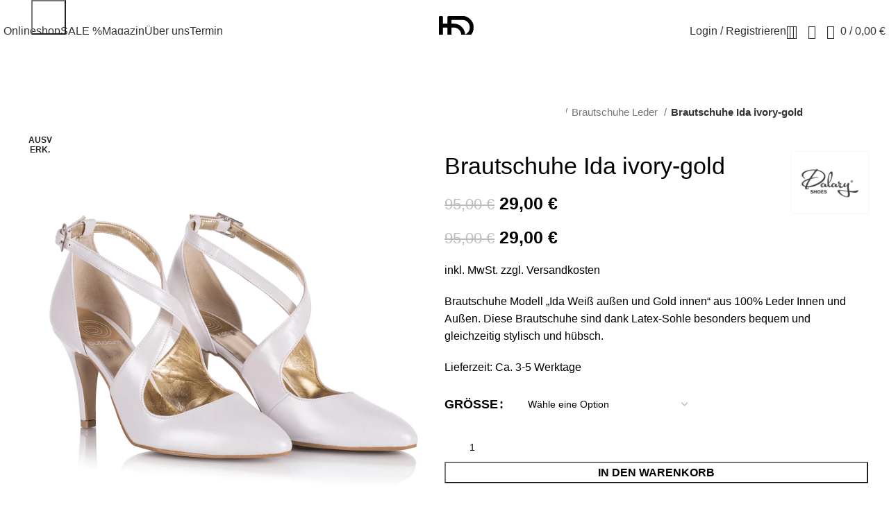

--- FILE ---
content_type: text/html; charset=UTF-8
request_url: https://bystep.de/produkt/brautschuhe-ida-weiss-gold/
body_size: 53124
content:
<!DOCTYPE html> <html lang="de"> <head><meta charset="UTF-8"><script>if(navigator.userAgent.match(/MSIE|Internet Explorer/i)||navigator.userAgent.match(/Trident\/7\..*?rv:11/i)){var href=document.location.href;if(!href.match(/[?&]nowprocket/)){if(href.indexOf("?")==-1){if(href.indexOf("#")==-1){document.location.href=href+"?nowprocket=1"}else{document.location.href=href.replace("#","?nowprocket=1#")}}else{if(href.indexOf("#")==-1){document.location.href=href+"&nowprocket=1"}else{document.location.href=href.replace("#","&nowprocket=1#")}}}}</script><script>(()=>{class RocketLazyLoadScripts{constructor(){this.v="2.0.4",this.userEvents=["keydown","keyup","mousedown","mouseup","mousemove","mouseover","mouseout","touchmove","touchstart","touchend","touchcancel","wheel","click","dblclick","input"],this.attributeEvents=["onblur","onclick","oncontextmenu","ondblclick","onfocus","onmousedown","onmouseenter","onmouseleave","onmousemove","onmouseout","onmouseover","onmouseup","onmousewheel","onscroll","onsubmit"]}async t(){this.i(),this.o(),/iP(ad|hone)/.test(navigator.userAgent)&&this.h(),this.u(),this.l(this),this.m(),this.k(this),this.p(this),this._(),await Promise.all([this.R(),this.L()]),this.lastBreath=Date.now(),this.S(this),this.P(),this.D(),this.O(),this.M(),await this.C(this.delayedScripts.normal),await this.C(this.delayedScripts.defer),await this.C(this.delayedScripts.async),await this.T(),await this.F(),await this.j(),await this.A(),window.dispatchEvent(new Event("rocket-allScriptsLoaded")),this.everythingLoaded=!0,this.lastTouchEnd&&await new Promise(t=>setTimeout(t,500-Date.now()+this.lastTouchEnd)),this.I(),this.H(),this.U(),this.W()}i(){this.CSPIssue=sessionStorage.getItem("rocketCSPIssue"),document.addEventListener("securitypolicyviolation",t=>{this.CSPIssue||"script-src-elem"!==t.violatedDirective||"data"!==t.blockedURI||(this.CSPIssue=!0,sessionStorage.setItem("rocketCSPIssue",!0))},{isRocket:!0})}o(){window.addEventListener("pageshow",t=>{this.persisted=t.persisted,this.realWindowLoadedFired=!0},{isRocket:!0}),window.addEventListener("pagehide",()=>{this.onFirstUserAction=null},{isRocket:!0})}h(){let t;function e(e){t=e}window.addEventListener("touchstart",e,{isRocket:!0}),window.addEventListener("touchend",function i(o){o.changedTouches[0]&&t.changedTouches[0]&&Math.abs(o.changedTouches[0].pageX-t.changedTouches[0].pageX)<10&&Math.abs(o.changedTouches[0].pageY-t.changedTouches[0].pageY)<10&&o.timeStamp-t.timeStamp<200&&(window.removeEventListener("touchstart",e,{isRocket:!0}),window.removeEventListener("touchend",i,{isRocket:!0}),"INPUT"===o.target.tagName&&"text"===o.target.type||(o.target.dispatchEvent(new TouchEvent("touchend",{target:o.target,bubbles:!0})),o.target.dispatchEvent(new MouseEvent("mouseover",{target:o.target,bubbles:!0})),o.target.dispatchEvent(new PointerEvent("click",{target:o.target,bubbles:!0,cancelable:!0,detail:1,clientX:o.changedTouches[0].clientX,clientY:o.changedTouches[0].clientY})),event.preventDefault()))},{isRocket:!0})}q(t){this.userActionTriggered||("mousemove"!==t.type||this.firstMousemoveIgnored?"keyup"===t.type||"mouseover"===t.type||"mouseout"===t.type||(this.userActionTriggered=!0,this.onFirstUserAction&&this.onFirstUserAction()):this.firstMousemoveIgnored=!0),"click"===t.type&&t.preventDefault(),t.stopPropagation(),t.stopImmediatePropagation(),"touchstart"===this.lastEvent&&"touchend"===t.type&&(this.lastTouchEnd=Date.now()),"click"===t.type&&(this.lastTouchEnd=0),this.lastEvent=t.type,t.composedPath&&t.composedPath()[0].getRootNode()instanceof ShadowRoot&&(t.rocketTarget=t.composedPath()[0]),this.savedUserEvents.push(t)}u(){this.savedUserEvents=[],this.userEventHandler=this.q.bind(this),this.userEvents.forEach(t=>window.addEventListener(t,this.userEventHandler,{passive:!1,isRocket:!0})),document.addEventListener("visibilitychange",this.userEventHandler,{isRocket:!0})}U(){this.userEvents.forEach(t=>window.removeEventListener(t,this.userEventHandler,{passive:!1,isRocket:!0})),document.removeEventListener("visibilitychange",this.userEventHandler,{isRocket:!0}),this.savedUserEvents.forEach(t=>{(t.rocketTarget||t.target).dispatchEvent(new window[t.constructor.name](t.type,t))})}m(){const t="return false",e=Array.from(this.attributeEvents,t=>"data-rocket-"+t),i="["+this.attributeEvents.join("],[")+"]",o="[data-rocket-"+this.attributeEvents.join("],[data-rocket-")+"]",s=(e,i,o)=>{o&&o!==t&&(e.setAttribute("data-rocket-"+i,o),e["rocket"+i]=new Function("event",o),e.setAttribute(i,t))};new MutationObserver(t=>{for(const n of t)"attributes"===n.type&&(n.attributeName.startsWith("data-rocket-")||this.everythingLoaded?n.attributeName.startsWith("data-rocket-")&&this.everythingLoaded&&this.N(n.target,n.attributeName.substring(12)):s(n.target,n.attributeName,n.target.getAttribute(n.attributeName))),"childList"===n.type&&n.addedNodes.forEach(t=>{if(t.nodeType===Node.ELEMENT_NODE)if(this.everythingLoaded)for(const i of[t,...t.querySelectorAll(o)])for(const t of i.getAttributeNames())e.includes(t)&&this.N(i,t.substring(12));else for(const e of[t,...t.querySelectorAll(i)])for(const t of e.getAttributeNames())this.attributeEvents.includes(t)&&s(e,t,e.getAttribute(t))})}).observe(document,{subtree:!0,childList:!0,attributeFilter:[...this.attributeEvents,...e]})}I(){this.attributeEvents.forEach(t=>{document.querySelectorAll("[data-rocket-"+t+"]").forEach(e=>{this.N(e,t)})})}N(t,e){const i=t.getAttribute("data-rocket-"+e);i&&(t.setAttribute(e,i),t.removeAttribute("data-rocket-"+e))}k(t){Object.defineProperty(HTMLElement.prototype,"onclick",{get(){return this.rocketonclick||null},set(e){this.rocketonclick=e,this.setAttribute(t.everythingLoaded?"onclick":"data-rocket-onclick","this.rocketonclick(event)")}})}S(t){function e(e,i){let o=e[i];e[i]=null,Object.defineProperty(e,i,{get:()=>o,set(s){t.everythingLoaded?o=s:e["rocket"+i]=o=s}})}e(document,"onreadystatechange"),e(window,"onload"),e(window,"onpageshow");try{Object.defineProperty(document,"readyState",{get:()=>t.rocketReadyState,set(e){t.rocketReadyState=e},configurable:!0}),document.readyState="loading"}catch(t){console.log("WPRocket DJE readyState conflict, bypassing")}}l(t){this.originalAddEventListener=EventTarget.prototype.addEventListener,this.originalRemoveEventListener=EventTarget.prototype.removeEventListener,this.savedEventListeners=[],EventTarget.prototype.addEventListener=function(e,i,o){o&&o.isRocket||!t.B(e,this)&&!t.userEvents.includes(e)||t.B(e,this)&&!t.userActionTriggered||e.startsWith("rocket-")||t.everythingLoaded?t.originalAddEventListener.call(this,e,i,o):(t.savedEventListeners.push({target:this,remove:!1,type:e,func:i,options:o}),"mouseenter"!==e&&"mouseleave"!==e||t.originalAddEventListener.call(this,e,t.savedUserEvents.push,o))},EventTarget.prototype.removeEventListener=function(e,i,o){o&&o.isRocket||!t.B(e,this)&&!t.userEvents.includes(e)||t.B(e,this)&&!t.userActionTriggered||e.startsWith("rocket-")||t.everythingLoaded?t.originalRemoveEventListener.call(this,e,i,o):t.savedEventListeners.push({target:this,remove:!0,type:e,func:i,options:o})}}J(t,e){this.savedEventListeners=this.savedEventListeners.filter(i=>{let o=i.type,s=i.target||window;return e!==o||t!==s||(this.B(o,s)&&(i.type="rocket-"+o),this.$(i),!1)})}H(){EventTarget.prototype.addEventListener=this.originalAddEventListener,EventTarget.prototype.removeEventListener=this.originalRemoveEventListener,this.savedEventListeners.forEach(t=>this.$(t))}$(t){t.remove?this.originalRemoveEventListener.call(t.target,t.type,t.func,t.options):this.originalAddEventListener.call(t.target,t.type,t.func,t.options)}p(t){let e;function i(e){return t.everythingLoaded?e:e.split(" ").map(t=>"load"===t||t.startsWith("load.")?"rocket-jquery-load":t).join(" ")}function o(o){function s(e){const s=o.fn[e];o.fn[e]=o.fn.init.prototype[e]=function(){return this[0]===window&&t.userActionTriggered&&("string"==typeof arguments[0]||arguments[0]instanceof String?arguments[0]=i(arguments[0]):"object"==typeof arguments[0]&&Object.keys(arguments[0]).forEach(t=>{const e=arguments[0][t];delete arguments[0][t],arguments[0][i(t)]=e})),s.apply(this,arguments),this}}if(o&&o.fn&&!t.allJQueries.includes(o)){const e={DOMContentLoaded:[],"rocket-DOMContentLoaded":[]};for(const t in e)document.addEventListener(t,()=>{e[t].forEach(t=>t())},{isRocket:!0});o.fn.ready=o.fn.init.prototype.ready=function(i){function s(){parseInt(o.fn.jquery)>2?setTimeout(()=>i.bind(document)(o)):i.bind(document)(o)}return"function"==typeof i&&(t.realDomReadyFired?!t.userActionTriggered||t.fauxDomReadyFired?s():e["rocket-DOMContentLoaded"].push(s):e.DOMContentLoaded.push(s)),o([])},s("on"),s("one"),s("off"),t.allJQueries.push(o)}e=o}t.allJQueries=[],o(window.jQuery),Object.defineProperty(window,"jQuery",{get:()=>e,set(t){o(t)}})}P(){const t=new Map;document.write=document.writeln=function(e){const i=document.currentScript,o=document.createRange(),s=i.parentElement;let n=t.get(i);void 0===n&&(n=i.nextSibling,t.set(i,n));const c=document.createDocumentFragment();o.setStart(c,0),c.appendChild(o.createContextualFragment(e)),s.insertBefore(c,n)}}async R(){return new Promise(t=>{this.userActionTriggered?t():this.onFirstUserAction=t})}async L(){return new Promise(t=>{document.addEventListener("DOMContentLoaded",()=>{this.realDomReadyFired=!0,t()},{isRocket:!0})})}async j(){return this.realWindowLoadedFired?Promise.resolve():new Promise(t=>{window.addEventListener("load",t,{isRocket:!0})})}M(){this.pendingScripts=[];this.scriptsMutationObserver=new MutationObserver(t=>{for(const e of t)e.addedNodes.forEach(t=>{"SCRIPT"!==t.tagName||t.noModule||t.isWPRocket||this.pendingScripts.push({script:t,promise:new Promise(e=>{const i=()=>{const i=this.pendingScripts.findIndex(e=>e.script===t);i>=0&&this.pendingScripts.splice(i,1),e()};t.addEventListener("load",i,{isRocket:!0}),t.addEventListener("error",i,{isRocket:!0}),setTimeout(i,1e3)})})})}),this.scriptsMutationObserver.observe(document,{childList:!0,subtree:!0})}async F(){await this.X(),this.pendingScripts.length?(await this.pendingScripts[0].promise,await this.F()):this.scriptsMutationObserver.disconnect()}D(){this.delayedScripts={normal:[],async:[],defer:[]},document.querySelectorAll("script[type$=rocketlazyloadscript]").forEach(t=>{t.hasAttribute("data-rocket-src")?t.hasAttribute("async")&&!1!==t.async?this.delayedScripts.async.push(t):t.hasAttribute("defer")&&!1!==t.defer||"module"===t.getAttribute("data-rocket-type")?this.delayedScripts.defer.push(t):this.delayedScripts.normal.push(t):this.delayedScripts.normal.push(t)})}async _(){await this.L();let t=[];document.querySelectorAll("script[type$=rocketlazyloadscript][data-rocket-src]").forEach(e=>{let i=e.getAttribute("data-rocket-src");if(i&&!i.startsWith("data:")){i.startsWith("//")&&(i=location.protocol+i);try{const o=new URL(i).origin;o!==location.origin&&t.push({src:o,crossOrigin:e.crossOrigin||"module"===e.getAttribute("data-rocket-type")})}catch(t){}}}),t=[...new Map(t.map(t=>[JSON.stringify(t),t])).values()],this.Y(t,"preconnect")}async G(t){if(await this.K(),!0!==t.noModule||!("noModule"in HTMLScriptElement.prototype))return new Promise(e=>{let i;function o(){(i||t).setAttribute("data-rocket-status","executed"),e()}try{if(navigator.userAgent.includes("Firefox/")||""===navigator.vendor||this.CSPIssue)i=document.createElement("script"),[...t.attributes].forEach(t=>{let e=t.nodeName;"type"!==e&&("data-rocket-type"===e&&(e="type"),"data-rocket-src"===e&&(e="src"),i.setAttribute(e,t.nodeValue))}),t.text&&(i.text=t.text),t.nonce&&(i.nonce=t.nonce),i.hasAttribute("src")?(i.addEventListener("load",o,{isRocket:!0}),i.addEventListener("error",()=>{i.setAttribute("data-rocket-status","failed-network"),e()},{isRocket:!0}),setTimeout(()=>{i.isConnected||e()},1)):(i.text=t.text,o()),i.isWPRocket=!0,t.parentNode.replaceChild(i,t);else{const i=t.getAttribute("data-rocket-type"),s=t.getAttribute("data-rocket-src");i?(t.type=i,t.removeAttribute("data-rocket-type")):t.removeAttribute("type"),t.addEventListener("load",o,{isRocket:!0}),t.addEventListener("error",i=>{this.CSPIssue&&i.target.src.startsWith("data:")?(console.log("WPRocket: CSP fallback activated"),t.removeAttribute("src"),this.G(t).then(e)):(t.setAttribute("data-rocket-status","failed-network"),e())},{isRocket:!0}),s?(t.fetchPriority="high",t.removeAttribute("data-rocket-src"),t.src=s):t.src="data:text/javascript;base64,"+window.btoa(unescape(encodeURIComponent(t.text)))}}catch(i){t.setAttribute("data-rocket-status","failed-transform"),e()}});t.setAttribute("data-rocket-status","skipped")}async C(t){const e=t.shift();return e?(e.isConnected&&await this.G(e),this.C(t)):Promise.resolve()}O(){this.Y([...this.delayedScripts.normal,...this.delayedScripts.defer,...this.delayedScripts.async],"preload")}Y(t,e){this.trash=this.trash||[];let i=!0;var o=document.createDocumentFragment();t.forEach(t=>{const s=t.getAttribute&&t.getAttribute("data-rocket-src")||t.src;if(s&&!s.startsWith("data:")){const n=document.createElement("link");n.href=s,n.rel=e,"preconnect"!==e&&(n.as="script",n.fetchPriority=i?"high":"low"),t.getAttribute&&"module"===t.getAttribute("data-rocket-type")&&(n.crossOrigin=!0),t.crossOrigin&&(n.crossOrigin=t.crossOrigin),t.integrity&&(n.integrity=t.integrity),t.nonce&&(n.nonce=t.nonce),o.appendChild(n),this.trash.push(n),i=!1}}),document.head.appendChild(o)}W(){this.trash.forEach(t=>t.remove())}async T(){try{document.readyState="interactive"}catch(t){}this.fauxDomReadyFired=!0;try{await this.K(),this.J(document,"readystatechange"),document.dispatchEvent(new Event("rocket-readystatechange")),await this.K(),document.rocketonreadystatechange&&document.rocketonreadystatechange(),await this.K(),this.J(document,"DOMContentLoaded"),document.dispatchEvent(new Event("rocket-DOMContentLoaded")),await this.K(),this.J(window,"DOMContentLoaded"),window.dispatchEvent(new Event("rocket-DOMContentLoaded"))}catch(t){console.error(t)}}async A(){try{document.readyState="complete"}catch(t){}try{await this.K(),this.J(document,"readystatechange"),document.dispatchEvent(new Event("rocket-readystatechange")),await this.K(),document.rocketonreadystatechange&&document.rocketonreadystatechange(),await this.K(),this.J(window,"load"),window.dispatchEvent(new Event("rocket-load")),await this.K(),window.rocketonload&&window.rocketonload(),await this.K(),this.allJQueries.forEach(t=>t(window).trigger("rocket-jquery-load")),await this.K(),this.J(window,"pageshow");const t=new Event("rocket-pageshow");t.persisted=this.persisted,window.dispatchEvent(t),await this.K(),window.rocketonpageshow&&window.rocketonpageshow({persisted:this.persisted})}catch(t){console.error(t)}}async K(){Date.now()-this.lastBreath>45&&(await this.X(),this.lastBreath=Date.now())}async X(){return document.hidden?new Promise(t=>setTimeout(t)):new Promise(t=>requestAnimationFrame(t))}B(t,e){return e===document&&"readystatechange"===t||(e===document&&"DOMContentLoaded"===t||(e===window&&"DOMContentLoaded"===t||(e===window&&"load"===t||e===window&&"pageshow"===t)))}static run(){(new RocketLazyLoadScripts).t()}}RocketLazyLoadScripts.run()})();</script>  <link rel="profile" href="https://gmpg.org/xfn/11"> <link rel="pingback" href="https://bystep.de/xmlrpc.php"> <!-- Google tag (gtag.js) --> <script type="rocketlazyloadscript" async data-rocket-src="https://www.googletagmanager.com/gtag/js?id=G-HXX2HNC0ZL">
		</script> <script type="rocketlazyloadscript">
		  window.dataLayer = window.dataLayer || [];
		  function gtag(){dataLayer.push(arguments);}
		  gtag('js', new Date());

		  gtag('config', 'G-HXX2HNC0ZL');
		</script> <!-- Google tag (gtag.js) --> <script type="rocketlazyloadscript" async data-rocket-src="https://www.googletagmanager.com/gtag/js?id=AW-385702200">
		</script> <script type="rocketlazyloadscript">
		  window.dataLayer = window.dataLayer || [];
		  function gtag(){dataLayer.push(arguments);}
		  gtag('js', new Date());

		  gtag('config', 'AW-385702200');
		</script> <!-- Google tag (gtag.js) event --> <script type="rocketlazyloadscript">
		  gtag('event', 'ads_conversion_Shopping_Cart_1', {
			// <event_parameters>
		  });
		</script> <script type="rocketlazyloadscript">!function(e,c){e[c]=e[c]+(e[c]&&" ")+"quform-js"}(document.documentElement,"className");</script><meta name='robots' content='index, follow, max-image-preview:large, max-snippet:-1, max-video-preview:-1'/> <title>Brautschuhe Ida ivory-gold online kaufen - ByStep</title> <meta name="description" content="Brautschuhe &quot;Ida weiß-gold&quot; aus 100% Leder innen und außen in der Farbe Weiß-Gold. Brautschuhe hoher Absatz Ida Weiß-Gold mit bequemer Latex-Sohle"/> <link rel="canonical" href="https://bystep.de/produkt/brautschuhe-ida-weiss-gold/"/> <meta property="og:locale" content="de_DE"/> <meta property="og:type" content="article"/> <meta property="og:title" content="Brautschuhe Ida ivory-gold online kaufen - ByStep"/> <meta property="og:description" content="Brautschuhe &quot;Ida weiß-gold&quot; aus 100% Leder innen und außen in der Farbe Weiß-Gold. Brautschuhe hoher Absatz Ida Weiß-Gold mit bequemer Latex-Sohle"/> <meta property="og:url" content="https://bystep.de/produkt/brautschuhe-ida-weiss-gold/"/> <meta property="og:site_name" content="ByStep"/> <meta property="article:publisher" content="https://www.facebook.com/bystep.de/"/> <meta property="article:modified_time" content="2024-12-02T16:18:06+00:00"/> <meta property="og:image" content="https://bystep.de/wp-content/uploads/2019/12/Ida_weiss-gold_produktbild.png"/> <meta property="og:image:width" content="1200"/> <meta property="og:image:height" content="1200"/> <meta property="og:image:type" content="image/png"/> <meta name="twitter:card" content="summary_large_image"/> <meta name="twitter:site" content="@bystepde"/> <meta name="twitter:label1" content="Geschätzte Lesezeit"/> <meta name="twitter:data1" content="1 Minute"/> <script type="application/ld+json" class="yoast-schema-graph">{"@context":"https://schema.org","@graph":[{"@type":"WebPage","@id":"https://bystep.de/produkt/brautschuhe-ida-weiss-gold/","url":"https://bystep.de/produkt/brautschuhe-ida-weiss-gold/","name":"Brautschuhe Ida ivory-gold online kaufen - ByStep","isPartOf":{"@id":"https://bystep.de/#website"},"primaryImageOfPage":{"@id":"https://bystep.de/produkt/brautschuhe-ida-weiss-gold/#primaryimage"},"image":{"@id":"https://bystep.de/produkt/brautschuhe-ida-weiss-gold/#primaryimage"},"thumbnailUrl":"https://bystep.de/wp-content/uploads/2019/12/Ida_weiss-gold_produktbild.png","datePublished":"2019-12-26T14:24:10+00:00","dateModified":"2024-12-02T16:18:06+00:00","description":"Brautschuhe \"Ida weiß-gold\" aus 100% Leder innen und außen in der Farbe Weiß-Gold. Brautschuhe hoher Absatz Ida Weiß-Gold mit bequemer Latex-Sohle","breadcrumb":{"@id":"https://bystep.de/produkt/brautschuhe-ida-weiss-gold/#breadcrumb"},"inLanguage":"de","potentialAction":[{"@type":"ReadAction","target":["https://bystep.de/produkt/brautschuhe-ida-weiss-gold/"]}]},{"@type":"ImageObject","inLanguage":"de","@id":"https://bystep.de/produkt/brautschuhe-ida-weiss-gold/#primaryimage","url":"https://bystep.de/wp-content/uploads/2019/12/Ida_weiss-gold_produktbild.png","contentUrl":"https://bystep.de/wp-content/uploads/2019/12/Ida_weiss-gold_produktbild.png","width":1200,"height":1200,"caption":"Brautschuhe Ida weiß-gold"},{"@type":"BreadcrumbList","@id":"https://bystep.de/produkt/brautschuhe-ida-weiss-gold/#breadcrumb","itemListElement":[{"@type":"ListItem","position":1,"name":"Startseite","item":"https://bystep.de/"},{"@type":"ListItem","position":2,"name":"Onlineshop","item":"https://bystep.de/shop/"},{"@type":"ListItem","position":3,"name":"Brautschuhe Ida ivory-gold"}]},{"@type":"WebSite","@id":"https://bystep.de/#website","url":"https://bystep.de/","name":"ByStep","description":"Brautschuhe, Accessoires online kaufen","publisher":{"@id":"https://bystep.de/#organization"},"potentialAction":[{"@type":"SearchAction","target":{"@type":"EntryPoint","urlTemplate":"https://bystep.de/?s={search_term_string}"},"query-input":{"@type":"PropertyValueSpecification","valueRequired":true,"valueName":"search_term_string"}}],"inLanguage":"de"},{"@type":"Organization","@id":"https://bystep.de/#organization","name":"ByStep","url":"https://bystep.de/","logo":{"@type":"ImageObject","inLanguage":"de","@id":"https://bystep.de/#/schema/logo/image/","url":"https://bystep.de/wp-content/uploads/2023/02/mini-logo_black.svg","contentUrl":"https://bystep.de/wp-content/uploads/2023/02/mini-logo_black.svg","width":231,"height":202,"caption":"ByStep"},"image":{"@id":"https://bystep.de/#/schema/logo/image/"},"sameAs":["https://www.facebook.com/bystep.de/","https://x.com/bystepde","https://www.instagram.com/bystep.de/","https://www.youtube.com/channel/UCojKIoxJ-SyheqKrmhx-Mbg","https://www.pinterest.de/bystepde/","https://wa.me/message/DE7MELBXFBC7E1","https://www.tiktok.com/@bystep.de"]}]}</script> <link rel='dns-prefetch' href='//www.googletagmanager.com'/> <style id='wp-img-auto-sizes-contain-inline-css' type='text/css'> img:is([sizes=auto i],[sizes^="auto," i]){contain-intrinsic-size:3000px 1500px} /*# sourceURL=wp-img-auto-sizes-contain-inline-css */ </style> <link data-minify="1" rel='stylesheet' id='delivery-fields-datepicker-css' href='https://bystep.de/wp-content/cache/min/1/wp-content/plugins/order-delivery-date-and-time/block/assets/dist/delivery-fields-frontend.css?ver=1766858446' type='text/css' media='all'/> <style id='wp-block-library-inline-css' type='text/css'> :root{--wp-block-synced-color:#7a00df;--wp-block-synced-color--rgb:122,0,223;--wp-bound-block-color:var(--wp-block-synced-color);--wp-editor-canvas-background:#ddd;--wp-admin-theme-color:#007cba;--wp-admin-theme-color--rgb:0,124,186;--wp-admin-theme-color-darker-10:#006ba1;--wp-admin-theme-color-darker-10--rgb:0,107,160.5;--wp-admin-theme-color-darker-20:#005a87;--wp-admin-theme-color-darker-20--rgb:0,90,135;--wp-admin-border-width-focus:2px}@media (min-resolution:192dpi){:root{--wp-admin-border-width-focus:1.5px}}.wp-element-button{cursor:pointer}:root .has-very-light-gray-background-color{background-color:#eee}:root .has-very-dark-gray-background-color{background-color:#313131}:root .has-very-light-gray-color{color:#eee}:root .has-very-dark-gray-color{color:#313131}:root .has-vivid-green-cyan-to-vivid-cyan-blue-gradient-background{background:linear-gradient(135deg,#00d084,#0693e3)}:root .has-purple-crush-gradient-background{background:linear-gradient(135deg,#34e2e4,#4721fb 50%,#ab1dfe)}:root .has-hazy-dawn-gradient-background{background:linear-gradient(135deg,#faaca8,#dad0ec)}:root .has-subdued-olive-gradient-background{background:linear-gradient(135deg,#fafae1,#67a671)}:root .has-atomic-cream-gradient-background{background:linear-gradient(135deg,#fdd79a,#004a59)}:root .has-nightshade-gradient-background{background:linear-gradient(135deg,#330968,#31cdcf)}:root .has-midnight-gradient-background{background:linear-gradient(135deg,#020381,#2874fc)}:root{--wp--preset--font-size--normal:16px;--wp--preset--font-size--huge:42px}.has-regular-font-size{font-size:1em}.has-larger-font-size{font-size:2.625em}.has-normal-font-size{font-size:var(--wp--preset--font-size--normal)}.has-huge-font-size{font-size:var(--wp--preset--font-size--huge)}.has-text-align-center{text-align:center}.has-text-align-left{text-align:left}.has-text-align-right{text-align:right}.has-fit-text{white-space:nowrap!important}#end-resizable-editor-section{display:none}.aligncenter{clear:both}.items-justified-left{justify-content:flex-start}.items-justified-center{justify-content:center}.items-justified-right{justify-content:flex-end}.items-justified-space-between{justify-content:space-between}.screen-reader-text{border:0;clip-path:inset(50%);height:1px;margin:-1px;overflow:hidden;padding:0;position:absolute;width:1px;word-wrap:normal!important}.screen-reader-text:focus{background-color:#ddd;clip-path:none;color:#444;display:block;font-size:1em;height:auto;left:5px;line-height:normal;padding:15px 23px 14px;text-decoration:none;top:5px;width:auto;z-index:100000}html :where(.has-border-color){border-style:solid}html :where([style*=border-top-color]){border-top-style:solid}html :where([style*=border-right-color]){border-right-style:solid}html :where([style*=border-bottom-color]){border-bottom-style:solid}html :where([style*=border-left-color]){border-left-style:solid}html :where([style*=border-width]){border-style:solid}html :where([style*=border-top-width]){border-top-style:solid}html :where([style*=border-right-width]){border-right-style:solid}html :where([style*=border-bottom-width]){border-bottom-style:solid}html :where([style*=border-left-width]){border-left-style:solid}html :where(img[class*=wp-image-]){height:auto;max-width:100%}:where(figure){margin:0 0 1em}html :where(.is-position-sticky){--wp-admin--admin-bar--position-offset:var(--wp-admin--admin-bar--height,0px)}@media screen and (max-width:600px){html :where(.is-position-sticky){--wp-admin--admin-bar--position-offset:0px}}  /*# sourceURL=wp-block-library-inline-css */ </style><link data-minify="1" rel='stylesheet' id='wc-blocks-style-css' href='https://bystep.de/wp-content/cache/min/1/wp-content/plugins/woocommerce/assets/client/blocks/wc-blocks.css?ver=1766858446' type='text/css' media='all' />
<style id='global-styles-inline-css' type='text/css'>
:root{--wp--preset--aspect-ratio--square: 1;--wp--preset--aspect-ratio--4-3: 4/3;--wp--preset--aspect-ratio--3-4: 3/4;--wp--preset--aspect-ratio--3-2: 3/2;--wp--preset--aspect-ratio--2-3: 2/3;--wp--preset--aspect-ratio--16-9: 16/9;--wp--preset--aspect-ratio--9-16: 9/16;--wp--preset--color--black: #000000;--wp--preset--color--cyan-bluish-gray: #abb8c3;--wp--preset--color--white: #ffffff;--wp--preset--color--pale-pink: #f78da7;--wp--preset--color--vivid-red: #cf2e2e;--wp--preset--color--luminous-vivid-orange: #ff6900;--wp--preset--color--luminous-vivid-amber: #fcb900;--wp--preset--color--light-green-cyan: #7bdcb5;--wp--preset--color--vivid-green-cyan: #00d084;--wp--preset--color--pale-cyan-blue: #8ed1fc;--wp--preset--color--vivid-cyan-blue: #0693e3;--wp--preset--color--vivid-purple: #9b51e0;--wp--preset--gradient--vivid-cyan-blue-to-vivid-purple: linear-gradient(135deg,rgb(6,147,227) 0%,rgb(155,81,224) 100%);--wp--preset--gradient--light-green-cyan-to-vivid-green-cyan: linear-gradient(135deg,rgb(122,220,180) 0%,rgb(0,208,130) 100%);--wp--preset--gradient--luminous-vivid-amber-to-luminous-vivid-orange: linear-gradient(135deg,rgb(252,185,0) 0%,rgb(255,105,0) 100%);--wp--preset--gradient--luminous-vivid-orange-to-vivid-red: linear-gradient(135deg,rgb(255,105,0) 0%,rgb(207,46,46) 100%);--wp--preset--gradient--very-light-gray-to-cyan-bluish-gray: linear-gradient(135deg,rgb(238,238,238) 0%,rgb(169,184,195) 100%);--wp--preset--gradient--cool-to-warm-spectrum: linear-gradient(135deg,rgb(74,234,220) 0%,rgb(151,120,209) 20%,rgb(207,42,186) 40%,rgb(238,44,130) 60%,rgb(251,105,98) 80%,rgb(254,248,76) 100%);--wp--preset--gradient--blush-light-purple: linear-gradient(135deg,rgb(255,206,236) 0%,rgb(152,150,240) 100%);--wp--preset--gradient--blush-bordeaux: linear-gradient(135deg,rgb(254,205,165) 0%,rgb(254,45,45) 50%,rgb(107,0,62) 100%);--wp--preset--gradient--luminous-dusk: linear-gradient(135deg,rgb(255,203,112) 0%,rgb(199,81,192) 50%,rgb(65,88,208) 100%);--wp--preset--gradient--pale-ocean: linear-gradient(135deg,rgb(255,245,203) 0%,rgb(182,227,212) 50%,rgb(51,167,181) 100%);--wp--preset--gradient--electric-grass: linear-gradient(135deg,rgb(202,248,128) 0%,rgb(113,206,126) 100%);--wp--preset--gradient--midnight: linear-gradient(135deg,rgb(2,3,129) 0%,rgb(40,116,252) 100%);--wp--preset--font-size--small: 13px;--wp--preset--font-size--medium: 20px;--wp--preset--font-size--large: 36px;--wp--preset--font-size--x-large: 42px;--wp--preset--font-family--inter: "Inter", sans-serif;--wp--preset--font-family--cardo: Cardo;--wp--preset--spacing--20: 0.44rem;--wp--preset--spacing--30: 0.67rem;--wp--preset--spacing--40: 1rem;--wp--preset--spacing--50: 1.5rem;--wp--preset--spacing--60: 2.25rem;--wp--preset--spacing--70: 3.38rem;--wp--preset--spacing--80: 5.06rem;--wp--preset--shadow--natural: 6px 6px 9px rgba(0, 0, 0, 0.2);--wp--preset--shadow--deep: 12px 12px 50px rgba(0, 0, 0, 0.4);--wp--preset--shadow--sharp: 6px 6px 0px rgba(0, 0, 0, 0.2);--wp--preset--shadow--outlined: 6px 6px 0px -3px rgb(255, 255, 255), 6px 6px rgb(0, 0, 0);--wp--preset--shadow--crisp: 6px 6px 0px rgb(0, 0, 0);}:where(.is-layout-flex){gap: 0.5em;}:where(.is-layout-grid){gap: 0.5em;}body .is-layout-flex{display: flex;}.is-layout-flex{flex-wrap: wrap;align-items: center;}.is-layout-flex > :is(*, div){margin: 0;}body .is-layout-grid{display: grid;}.is-layout-grid > :is(*, div){margin: 0;}:where(.wp-block-columns.is-layout-flex){gap: 2em;}:where(.wp-block-columns.is-layout-grid){gap: 2em;}:where(.wp-block-post-template.is-layout-flex){gap: 1.25em;}:where(.wp-block-post-template.is-layout-grid){gap: 1.25em;}.has-black-color{color: var(--wp--preset--color--black) !important;}.has-cyan-bluish-gray-color{color: var(--wp--preset--color--cyan-bluish-gray) !important;}.has-white-color{color: var(--wp--preset--color--white) !important;}.has-pale-pink-color{color: var(--wp--preset--color--pale-pink) !important;}.has-vivid-red-color{color: var(--wp--preset--color--vivid-red) !important;}.has-luminous-vivid-orange-color{color: var(--wp--preset--color--luminous-vivid-orange) !important;}.has-luminous-vivid-amber-color{color: var(--wp--preset--color--luminous-vivid-amber) !important;}.has-light-green-cyan-color{color: var(--wp--preset--color--light-green-cyan) !important;}.has-vivid-green-cyan-color{color: var(--wp--preset--color--vivid-green-cyan) !important;}.has-pale-cyan-blue-color{color: var(--wp--preset--color--pale-cyan-blue) !important;}.has-vivid-cyan-blue-color{color: var(--wp--preset--color--vivid-cyan-blue) !important;}.has-vivid-purple-color{color: var(--wp--preset--color--vivid-purple) !important;}.has-black-background-color{background-color: var(--wp--preset--color--black) !important;}.has-cyan-bluish-gray-background-color{background-color: var(--wp--preset--color--cyan-bluish-gray) !important;}.has-white-background-color{background-color: var(--wp--preset--color--white) !important;}.has-pale-pink-background-color{background-color: var(--wp--preset--color--pale-pink) !important;}.has-vivid-red-background-color{background-color: var(--wp--preset--color--vivid-red) !important;}.has-luminous-vivid-orange-background-color{background-color: var(--wp--preset--color--luminous-vivid-orange) !important;}.has-luminous-vivid-amber-background-color{background-color: var(--wp--preset--color--luminous-vivid-amber) !important;}.has-light-green-cyan-background-color{background-color: var(--wp--preset--color--light-green-cyan) !important;}.has-vivid-green-cyan-background-color{background-color: var(--wp--preset--color--vivid-green-cyan) !important;}.has-pale-cyan-blue-background-color{background-color: var(--wp--preset--color--pale-cyan-blue) !important;}.has-vivid-cyan-blue-background-color{background-color: var(--wp--preset--color--vivid-cyan-blue) !important;}.has-vivid-purple-background-color{background-color: var(--wp--preset--color--vivid-purple) !important;}.has-black-border-color{border-color: var(--wp--preset--color--black) !important;}.has-cyan-bluish-gray-border-color{border-color: var(--wp--preset--color--cyan-bluish-gray) !important;}.has-white-border-color{border-color: var(--wp--preset--color--white) !important;}.has-pale-pink-border-color{border-color: var(--wp--preset--color--pale-pink) !important;}.has-vivid-red-border-color{border-color: var(--wp--preset--color--vivid-red) !important;}.has-luminous-vivid-orange-border-color{border-color: var(--wp--preset--color--luminous-vivid-orange) !important;}.has-luminous-vivid-amber-border-color{border-color: var(--wp--preset--color--luminous-vivid-amber) !important;}.has-light-green-cyan-border-color{border-color: var(--wp--preset--color--light-green-cyan) !important;}.has-vivid-green-cyan-border-color{border-color: var(--wp--preset--color--vivid-green-cyan) !important;}.has-pale-cyan-blue-border-color{border-color: var(--wp--preset--color--pale-cyan-blue) !important;}.has-vivid-cyan-blue-border-color{border-color: var(--wp--preset--color--vivid-cyan-blue) !important;}.has-vivid-purple-border-color{border-color: var(--wp--preset--color--vivid-purple) !important;}.has-vivid-cyan-blue-to-vivid-purple-gradient-background{background: var(--wp--preset--gradient--vivid-cyan-blue-to-vivid-purple) !important;}.has-light-green-cyan-to-vivid-green-cyan-gradient-background{background: var(--wp--preset--gradient--light-green-cyan-to-vivid-green-cyan) !important;}.has-luminous-vivid-amber-to-luminous-vivid-orange-gradient-background{background: var(--wp--preset--gradient--luminous-vivid-amber-to-luminous-vivid-orange) !important;}.has-luminous-vivid-orange-to-vivid-red-gradient-background{background: var(--wp--preset--gradient--luminous-vivid-orange-to-vivid-red) !important;}.has-very-light-gray-to-cyan-bluish-gray-gradient-background{background: var(--wp--preset--gradient--very-light-gray-to-cyan-bluish-gray) !important;}.has-cool-to-warm-spectrum-gradient-background{background: var(--wp--preset--gradient--cool-to-warm-spectrum) !important;}.has-blush-light-purple-gradient-background{background: var(--wp--preset--gradient--blush-light-purple) !important;}.has-blush-bordeaux-gradient-background{background: var(--wp--preset--gradient--blush-bordeaux) !important;}.has-luminous-dusk-gradient-background{background: var(--wp--preset--gradient--luminous-dusk) !important;}.has-pale-ocean-gradient-background{background: var(--wp--preset--gradient--pale-ocean) !important;}.has-electric-grass-gradient-background{background: var(--wp--preset--gradient--electric-grass) !important;}.has-midnight-gradient-background{background: var(--wp--preset--gradient--midnight) !important;}.has-small-font-size{font-size: var(--wp--preset--font-size--small) !important;}.has-medium-font-size{font-size: var(--wp--preset--font-size--medium) !important;}.has-large-font-size{font-size: var(--wp--preset--font-size--large) !important;}.has-x-large-font-size{font-size: var(--wp--preset--font-size--x-large) !important;}
/*# sourceURL=global-styles-inline-css */
</style>
 <style id='classic-theme-styles-inline-css' type='text/css'> /*! This file is auto-generated */ .wp-block-button__link{color:#fff;background-color:#32373c;border-radius:9999px;box-shadow:none;text-decoration:none;padding:calc(.667em + 2px) calc(1.333em + 2px);font-size:1.125em}.wp-block-file__button{background:#32373c;color:#fff;text-decoration:none} /*# sourceURL=/wp-includes/css/classic-themes.min.css */ </style> <link rel='stylesheet' id='profiler-what-slowing-down-css' href='https://bystep.de/wp-content/plugins/profiler-what-slowing-down/public/css/which-plugin-slowing-down-public.css' type='text/css' media='all'/> <link data-minify="1" rel='stylesheet' id='click-order-chat-css' href='https://bystep.de/wp-content/cache/min/1/wp-content/plugins/wayra-click-to-order-or-chat/public/css/click-order-chat-public.css?ver=1766858446' type='text/css' media='all'/> <link data-minify="1" rel='stylesheet' id='woo-product-category-discount-css' href='https://bystep.de/wp-content/cache/min/1/wp-content/plugins/woo-product-category-discount/public/css/woo-product-category-discount-public.css?ver=1766858446' type='text/css' media='all'/> <style id='woocommerce-inline-inline-css' type='text/css'> .woocommerce form .form-row .required { visibility: visible; } /*# sourceURL=woocommerce-inline-inline-css */ </style> <link data-minify="1" rel='stylesheet' id='quform-css' href='https://bystep.de/wp-content/cache/min/1/wp-content/plugins/quform/cache/quform.css?ver=1766858446' type='text/css' media='all'/> <link data-minify="1" rel='stylesheet' id='gateway-css' href='https://bystep.de/wp-content/cache/min/1/wp-content/plugins/woocommerce-paypal-payments/modules/ppcp-button/assets/css/gateway.css?ver=1766858446' type='text/css' media='all'/> <link data-minify="1" rel='stylesheet' id='woocommerce-gzd-layout-css' href='https://bystep.de/wp-content/cache/min/1/wp-content/plugins/woocommerce-germanized/build/static/layout-styles.css?ver=1766858446' type='text/css' media='all'/> <style id='woocommerce-gzd-layout-inline-css' type='text/css'> .woocommerce-checkout .shop_table { background-color: #eeeeee; } .product p.deposit-packaging-type { font-size: 1.2em !important; } p.woocommerce-shipping-destination { display: none; } .wc-gzd-nutri-score-value-a { background: url(https://bystep.de/wp-content/plugins/woocommerce-germanized/assets/images/nutri-score-a.svg) no-repeat; } .wc-gzd-nutri-score-value-b { background: url(https://bystep.de/wp-content/plugins/woocommerce-germanized/assets/images/nutri-score-b.svg) no-repeat; } .wc-gzd-nutri-score-value-c { background: url(https://bystep.de/wp-content/plugins/woocommerce-germanized/assets/images/nutri-score-c.svg) no-repeat; } .wc-gzd-nutri-score-value-d { background: url(https://bystep.de/wp-content/plugins/woocommerce-germanized/assets/images/nutri-score-d.svg) no-repeat; } .wc-gzd-nutri-score-value-e { background: url(https://bystep.de/wp-content/plugins/woocommerce-germanized/assets/images/nutri-score-e.svg) no-repeat; } /*# sourceURL=woocommerce-gzd-layout-inline-css */ </style> <link data-minify="1" rel='stylesheet' id='js_composer_front-css' href='https://bystep.de/wp-content/cache/min/1/wp-content/plugins/js_composer/assets/css/js_composer.min.css?ver=1766858446' type='text/css' media='all'/> <link rel='stylesheet' id='bootstrap-css' href='https://bystep.de/wp-content/themes/woodmart/css/bootstrap-light.min.css' type='text/css' media='all'/> <link rel='stylesheet' id='woodmart-style-css' href='https://bystep.de/wp-content/themes/woodmart/css/parts/base.min.css' type='text/css' media='all'/> <link rel='stylesheet' id='wd-widget-wd-recent-posts-css' href='https://bystep.de/wp-content/themes/woodmart/css/parts/widget-wd-recent-posts.min.css' type='text/css' media='all'/> <link rel='stylesheet' id='wd-widget-nav-css' href='https://bystep.de/wp-content/themes/woodmart/css/parts/widget-nav.min.css' type='text/css' media='all'/> <link rel='stylesheet' id='wd-widget-wd-layered-nav-css' href='https://bystep.de/wp-content/themes/woodmart/css/parts/woo-widget-wd-layered-nav.min.css' type='text/css' media='all'/> <link rel='stylesheet' id='wd-woo-mod-swatches-base-css' href='https://bystep.de/wp-content/themes/woodmart/css/parts/woo-mod-swatches-base.min.css' type='text/css' media='all'/> <link rel='stylesheet' id='wd-woo-mod-swatches-filter-css' href='https://bystep.de/wp-content/themes/woodmart/css/parts/woo-mod-swatches-filter.min.css' type='text/css' media='all'/> <link rel='stylesheet' id='wd-widget-product-cat-css' href='https://bystep.de/wp-content/themes/woodmart/css/parts/woo-widget-product-cat.min.css' type='text/css' media='all'/> <link rel='stylesheet' id='wd-widget-product-list-css' href='https://bystep.de/wp-content/themes/woodmart/css/parts/woo-widget-product-list.min.css' type='text/css' media='all'/> <link rel='stylesheet' id='wd-widget-slider-price-filter-css' href='https://bystep.de/wp-content/themes/woodmart/css/parts/woo-widget-slider-price-filter.min.css' type='text/css' media='all'/> <link rel='stylesheet' id='wd-lazy-loading-css' href='https://bystep.de/wp-content/themes/woodmart/css/parts/opt-lazy-load.min.css' type='text/css' media='all'/> <link rel='stylesheet' id='wd-wp-gutenberg-css' href='https://bystep.de/wp-content/themes/woodmart/css/parts/wp-gutenberg.min.css' type='text/css' media='all'/> <link rel='stylesheet' id='wd-wpcf7-css' href='https://bystep.de/wp-content/themes/woodmart/css/parts/int-wpcf7.min.css' type='text/css' media='all'/> <link rel='stylesheet' id='wd-woo-germanized-css' href='https://bystep.de/wp-content/themes/woodmart/css/parts/int-woo-germanized.min.css' type='text/css' media='all'/> <link rel='stylesheet' id='wd-woo-klarna-css' href='https://bystep.de/wp-content/themes/woodmart/css/parts/int-woo-klarna.min.css' type='text/css' media='all'/> <link rel='stylesheet' id='wd-woo-paypal-payments-css' href='https://bystep.de/wp-content/themes/woodmart/css/parts/int-woo-paypal-payments.min.css' type='text/css' media='all'/> <link rel='stylesheet' id='wd-wpbakery-base-css' href='https://bystep.de/wp-content/themes/woodmart/css/parts/int-wpb-base.min.css' type='text/css' media='all'/> <link rel='stylesheet' id='wd-wpbakery-base-deprecated-css' href='https://bystep.de/wp-content/themes/woodmart/css/parts/int-wpb-base-deprecated.min.css' type='text/css' media='all'/> <link rel='stylesheet' id='wd-notices-fixed-css' href='https://bystep.de/wp-content/themes/woodmart/css/parts/woo-opt-sticky-notices.min.css' type='text/css' media='all'/> <link rel='stylesheet' id='wd-woocommerce-base-css' href='https://bystep.de/wp-content/themes/woodmart/css/parts/woocommerce-base.min.css' type='text/css' media='all'/> <link rel='stylesheet' id='wd-mod-star-rating-css' href='https://bystep.de/wp-content/themes/woodmart/css/parts/mod-star-rating.min.css' type='text/css' media='all'/> <link rel='stylesheet' id='wd-woo-el-track-order-css' href='https://bystep.de/wp-content/themes/woodmart/css/parts/woo-el-track-order.min.css' type='text/css' media='all'/> <link rel='stylesheet' id='wd-woocommerce-block-notices-css' href='https://bystep.de/wp-content/themes/woodmart/css/parts/woo-mod-block-notices.min.css' type='text/css' media='all'/> <link rel='stylesheet' id='wd-woo-gutenberg-css' href='https://bystep.de/wp-content/themes/woodmart/css/parts/woo-gutenberg.min.css' type='text/css' media='all'/> <link rel='stylesheet' id='wd-woo-mod-quantity-css' href='https://bystep.de/wp-content/themes/woodmart/css/parts/woo-mod-quantity.min.css' type='text/css' media='all'/> <link rel='stylesheet' id='wd-woo-single-prod-el-base-css' href='https://bystep.de/wp-content/themes/woodmart/css/parts/woo-single-prod-el-base.min.css' type='text/css' media='all'/> <link rel='stylesheet' id='wd-woo-mod-stock-status-css' href='https://bystep.de/wp-content/themes/woodmart/css/parts/woo-mod-stock-status.min.css' type='text/css' media='all'/> <link rel='stylesheet' id='wd-woo-mod-shop-attributes-css' href='https://bystep.de/wp-content/themes/woodmart/css/parts/woo-mod-shop-attributes.min.css' type='text/css' media='all'/> <link rel='stylesheet' id='wd-opt-carousel-disable-css' href='https://bystep.de/wp-content/themes/woodmart/css/parts/opt-carousel-disable.min.css' type='text/css' media='all'/> <link data-minify="1" rel='stylesheet' id='xts-style-header_333231-css' href='https://bystep.de/wp-content/cache/min/1/wp-content/uploads/2025/01/xts-header_333231-1736081923.css?ver=1766858446' type='text/css' media='all'/> <link data-minify="1" rel='stylesheet' id='xts-style-theme_settings_default-css' href='https://bystep.de/wp-content/cache/min/1/wp-content/uploads/2026/01/xts-theme_settings_default-1767273072.css?ver=1767273279' type='text/css' media='all'/> <style id='rocket-lazyload-inline-css' type='text/css'> .rll-youtube-player{position:relative;padding-bottom:56.23%;height:0;overflow:hidden;max-width:100%;}.rll-youtube-player:focus-within{outline: 2px solid currentColor;outline-offset: 5px;}.rll-youtube-player iframe{position:absolute;top:0;left:0;width:100%;height:100%;z-index:100;background:0 0}.rll-youtube-player img{bottom:0;display:block;left:0;margin:auto;max-width:100%;width:100%;position:absolute;right:0;top:0;border:none;height:auto;-webkit-transition:.4s all;-moz-transition:.4s all;transition:.4s all}.rll-youtube-player img:hover{-webkit-filter:brightness(75%)}.rll-youtube-player .play{height:100%;width:100%;left:0;top:0;position:absolute;background:url(https://bystep.de/wp-content/plugins/wp-rocket/assets/img/youtube.png) no-repeat center;background-color: transparent !important;cursor:pointer;border:none;} /*# sourceURL=rocket-lazyload-inline-css */ </style> <script type="text/javascript" src="https://bystep.de/wp-includes/js/jquery/jquery.min.js" id="jquery-core-js"></script> <script data-minify="1" type="text/javascript" src="https://bystep.de/wp-content/cache/min/1/wp-content/plugins/profiler-what-slowing-down/public/js/which-plugin-slowing-down-public.js?ver=1766858446" id="profiler-what-slowing-down-js" data-rocket-defer defer></script> <script data-minify="1" type="text/javascript" src="https://bystep.de/wp-content/cache/min/1/wp-content/plugins/woo-product-category-discount/public/js/woo-product-category-discount-public.js?ver=1766858446" id="woo-product-category-discount-js" data-rocket-defer defer></script> <script type="text/javascript" src="https://bystep.de/wp-content/plugins/woocommerce/assets/js/jquery-blockui/jquery.blockUI.min.js" id="jquery-blockui-js" data-wp-strategy="defer" data-rocket-defer defer></script> <script type="text/javascript" id="wc-add-to-cart-js-extra">
/* <![CDATA[ */
var wc_add_to_cart_params = {"ajax_url":"/wp-admin/admin-ajax.php","wc_ajax_url":"/?wc-ajax=%%endpoint%%","i18n_view_cart":"Warenkorb anzeigen","cart_url":"https://bystep.de/cart/","is_cart":"","cart_redirect_after_add":"no"};
//# sourceURL=wc-add-to-cart-js-extra
/* ]]> */
</script> <script type="text/javascript" src="https://bystep.de/wp-content/plugins/woocommerce/assets/js/frontend/add-to-cart.min.js" id="wc-add-to-cart-js" data-wp-strategy="defer" data-rocket-defer defer></script> <script type="text/javascript" id="wc-single-product-js-extra">
/* <![CDATA[ */
var wc_single_product_params = {"i18n_required_rating_text":"Bitte w\u00e4hle eine Bewertung","review_rating_required":"yes","flexslider":{"rtl":false,"animation":"slide","smoothHeight":true,"directionNav":false,"controlNav":"thumbnails","slideshow":false,"animationSpeed":500,"animationLoop":false,"allowOneSlide":false},"zoom_enabled":"","zoom_options":[],"photoswipe_enabled":"","photoswipe_options":{"shareEl":false,"closeOnScroll":false,"history":false,"hideAnimationDuration":0,"showAnimationDuration":0},"flexslider_enabled":""};
//# sourceURL=wc-single-product-js-extra
/* ]]> */
</script> <script type="text/javascript" src="https://bystep.de/wp-content/plugins/woocommerce/assets/js/frontend/single-product.min.js" id="wc-single-product-js" defer="defer" data-wp-strategy="defer"></script> <script type="text/javascript" src="https://bystep.de/wp-content/plugins/woocommerce/assets/js/js-cookie/js.cookie.min.js" id="js-cookie-js" defer="defer" data-wp-strategy="defer"></script> <script type="text/javascript" id="woocommerce-js-extra">
/* <![CDATA[ */
var woocommerce_params = {"ajax_url":"/wp-admin/admin-ajax.php","wc_ajax_url":"/?wc-ajax=%%endpoint%%"};
//# sourceURL=woocommerce-js-extra
/* ]]> */
</script> <script type="text/javascript" src="https://bystep.de/wp-content/plugins/woocommerce/assets/js/frontend/woocommerce.min.js" id="woocommerce-js" defer="defer" data-wp-strategy="defer"></script> <script data-minify="1" type="text/javascript" src="https://bystep.de/wp-content/cache/min/1/wp-content/plugins/js_composer/assets/js/vendors/woocommerce-add-to-cart.js?ver=1766858446" id="vc_woocommerce-add-to-cart-js-js" data-rocket-defer defer></script> <script type="text/javascript" id="wc-gzd-unit-price-observer-queue-js-extra">
/* <![CDATA[ */
var wc_gzd_unit_price_observer_queue_params = {"ajax_url":"/wp-admin/admin-ajax.php","wc_ajax_url":"/?wc-ajax=%%endpoint%%","refresh_unit_price_nonce":"727a62dbce"};
//# sourceURL=wc-gzd-unit-price-observer-queue-js-extra
/* ]]> */
</script> <script data-minify="1" type="text/javascript" src="https://bystep.de/wp-content/cache/min/1/wp-content/plugins/woocommerce-germanized/build/static/unit-price-observer-queue.js?ver=1766858449" id="wc-gzd-unit-price-observer-queue-js" defer="defer" data-wp-strategy="defer"></script> <script type="text/javascript" src="https://bystep.de/wp-content/plugins/woocommerce/assets/js/accounting/accounting.min.js" id="wc-accounting-js" data-rocket-defer defer></script> <script type="text/javascript" id="wc-gzd-unit-price-observer-js-extra">
/* <![CDATA[ */
var wc_gzd_unit_price_observer_params = {"wrapper":".product","price_selector":{"p.price":{"is_total_price":false,"is_primary_selector":true,"quantity_selector":""}},"replace_price":"1","product_id":"3412","price_decimal_sep":",","price_thousand_sep":".","qty_selector":"input.quantity, input.qty","refresh_on_load":""};
//# sourceURL=wc-gzd-unit-price-observer-js-extra
/* ]]> */
</script> <script data-minify="1" type="text/javascript" src="https://bystep.de/wp-content/cache/min/1/wp-content/plugins/woocommerce-germanized/build/static/unit-price-observer.js?ver=1766858449" id="wc-gzd-unit-price-observer-js" defer="defer" data-wp-strategy="defer"></script> <script type="text/javascript" src="https://bystep.de/wp-content/themes/woodmart/js/libs/device.min.js" id="wd-device-library-js" data-rocket-defer defer></script> <script type="text/javascript" src="https://bystep.de/wp-content/themes/woodmart/js/scripts/global/scrollBar.min.js" id="wd-scrollbar-js" data-rocket-defer defer></script> <script type="rocketlazyloadscript"></script><style>.pseudo-clearfy-link { color: #008acf; cursor: pointer;}.pseudo-clearfy-link:hover { text-decoration: none;}</style><!-- Yandex.Metrika counter --> <script type="rocketlazyloadscript" data-rocket-type="text/javascript">
   (function(m,e,t,r,i,k,a){m[i]=m[i]||function(){(m[i].a=m[i].a||[]).push(arguments)};
   m[i].l=1*new Date();k=e.createElement(t),a=e.getElementsByTagName(t)[0],k.async=1,k.src=r,a.parentNode.insertBefore(k,a)})
   (window, document, "script", "https://mc.yandex.ru/metrika/tag.js", "ym");

   ym(87595480, "init", {
        clickmap:true,
        trackLinks:true,
        accurateTrackBounce:true,
        webvisor:true
   });
</script> <noscript><div><img src="https://mc.yandex.ru/watch/87595480" style="position:absolute; left:-9999px;" alt=""/></div></noscript> <!-- /Yandex.Metrika counter --><meta name="theme-color" content="#000000"> <meta name="viewport" content="width=device-width, initial-scale=1.0, maximum-scale=1.0, user-scalable=no"> <noscript><style>.woocommerce-product-gallery{ opacity: 1 !important; }</style></noscript> <meta name="generator" content="Powered by WPBakery Page Builder - drag and drop page builder for WordPress."/> <style class='wp-fonts-local' type='text/css'> @font-face{font-family:Inter;font-style:normal;font-weight:300 900;font-display:fallback;src:url('https://bystep.de/wp-content/plugins/woocommerce/assets/fonts/Inter-VariableFont_slnt,wght.woff2') format('woff2');font-stretch:normal;} @font-face{font-family:Cardo;font-style:normal;font-weight:400;font-display:fallback;src:url('https://bystep.de/wp-content/plugins/woocommerce/assets/fonts/cardo_normal_400.woff2') format('woff2');} </style> <link rel="icon" href="https://bystep.de/wp-content/uploads/2019/12/cropped-favicon-32x32.png" sizes="32x32"/> <link rel="icon" href="https://bystep.de/wp-content/uploads/2019/12/cropped-favicon-192x192.png" sizes="192x192"/> <link rel="apple-touch-icon" href="https://bystep.de/wp-content/uploads/2019/12/cropped-favicon-180x180.png"/> <meta name="msapplication-TileImage" content="https://bystep.de/wp-content/uploads/2019/12/cropped-favicon-270x270.png"/> <style type="text/css" id="wp-custom-css"> #thwdtp_delivery_datepicker_field { padding-top: 20px } </style> <style> </style><noscript><style> .wpb_animate_when_almost_visible { opacity: 1; }</style></noscript><noscript><style id="rocket-lazyload-nojs-css">.rll-youtube-player, [data-lazy-src]{display:none !important;}</style></noscript><meta name="generator" content="WP Rocket 3.20.2" data-wpr-features="wpr_delay_js wpr_defer_js wpr_minify_js wpr_lazyload_images wpr_lazyload_iframes wpr_image_dimensions wpr_cache_webp wpr_minify_css wpr_desktop" /></head> <body class="wp-singular product-template-default single single-product postid-3412 wp-theme-woodmart theme-woodmart woocommerce woocommerce-page woocommerce-no-js wrapper-full-width woodmart-product-design-default woodmart-product-sticky-on categories-accordion-on woodmart-archive-shop header-banner-enabled woodmart-ajax-shop-on offcanvas-sidebar-mobile offcanvas-sidebar-tablet notifications-sticky wd-sticky-btn-on wpb-js-composer js-comp-ver-7.4 vc_responsive"> <script type="rocketlazyloadscript" data-rocket-type="text/javascript" id="wd-flicker-fix">// Flicker fix.</script> <div data-rocket-location-hash="b24b512644cc60774aceb00b9d24fd44" class="website-wrapper"> <header data-rocket-location-hash="d95151ee27b9c2c1b154d87618221ead" class="whb-header whb-header_333231 whb-sticky-shadow whb-scroll-stick whb-sticky-real"> <link rel="stylesheet" id="wd-header-base-css" href="https://bystep.de/wp-content/themes/woodmart/css/parts/header-base.min.css?ver=7.6.0" type="text/css" media="all"/> <link rel="stylesheet" id="wd-mod-tools-css" href="https://bystep.de/wp-content/themes/woodmart/css/parts/mod-tools.min.css?ver=7.6.0" type="text/css" media="all"/> <div data-rocket-location-hash="bbe49e9e3df14a896b564b3512d39a74" class="whb-main-header"> <div class="whb-row whb-top-bar whb-not-sticky-row whb-with-bg whb-without-border whb-color-light whb-flex-flex-middle"> <div class="container"> <div class="whb-flex-row whb-top-bar-inner"> <div class="whb-column whb-col-left whb-visible-lg"> <link rel="stylesheet" id="wd-header-elements-base-css" href="https://bystep.de/wp-content/themes/woodmart/css/parts/header-el-base.min.css?ver=7.6.0" type="text/css" media="all"/> <div class="wd-header-text set-cont-mb-s reset-last-child"><span style="font-size: 15px;">⭐⭐⭐⭐⭐  4,98/5 ✅  Kostenloser Versand ab 50€ in DE ✅  20 Tage Rückgaberecht</span></div> </div> <div class="whb-column whb-col-center whb-visible-lg whb-empty-column"> </div> <div class="whb-column whb-col-right whb-visible-lg"> <div class="wd-header-text set-cont-mb-s reset-last-child"><span style="font-size: 15px;">info@bystep.de | +49 1520 533 2786</span></div> </div> <div class="whb-column whb-col-mobile whb-hidden-lg"> <div class="wd-header-text set-cont-mb-s reset-last-child"><p style="text-align: center;"><span style="font-size: 15px;">⭐⭐⭐⭐⭐  4,8/5</span></p> <p style="text-align: center;"><span style="font-size: 15px;">info@bystep.de | +49 1520 533 2786</span></p></div> </div> </div> </div> </div> <div class="whb-row whb-general-header whb-sticky-row whb-without-bg whb-without-border whb-color-dark whb-flex-equal-sides"> <div class="container"> <div class="whb-flex-row whb-general-header-inner"> <div class="whb-column whb-col-left whb-visible-lg"> <div class="wd-header-nav wd-header-main-nav text-left wd-design-1" role="navigation" aria-label="Main navigation"> <ul id="menu-hauptmenue" class="menu wd-nav wd-nav-main wd-style-underline wd-gap-s"><li id="menu-item-2748" class="menu-item menu-item-type-post_type menu-item-object-page current_page_parent menu-item-2748 item-level-0 menu-mega-dropdown wd-event-hover menu-item-has-children" ><a href="https://bystep.de/shop/" class="woodmart-nav-link"><span class="nav-link-text">Onlineshop</span></a> <div class="wd-dropdown-menu wd-dropdown wd-design-full-width color-scheme-dark"> <div class="container"> <div class="vc_row wpb_row vc_row-fluid"><div class="wpb_column vc_column_container vc_col-sm-3"><div class="vc_column-inner"><div class="wpb_wrapper"> <link rel="stylesheet" id="wd-mod-nav-menu-label-css" href="https://bystep.de/wp-content/themes/woodmart/css/parts/mod-nav-menu-label.min.css?ver=7.6.0" type="text/css" media="all"/> <ul class="wd-sub-menu mega-menu-list wd-wpb" > <li > <a href="/schuhe/brautschuhe/" title="Brautschuhe"> <span class="nav-link-text"> Brautschuhe </span> </a> <ul class="sub-sub-menu"> <li > <a href="/schuhe/brautschuhe/brautschuhe-satin/" title="Brautschuhe Satin"> Brautschuhe Satin </a> </li> <li > <a href="/schuhe/brautschuhe/brautschuhe-leder/" title="Brautschuhe Leder"> Brautschuhe Leder </a> </li> <li > <a href="/schuhe/brautschuhe/brautschuhe-glitzer/" title="Brautschuhe Glitzer"> Brautschuhe Glitzer </a> </li> <li > <a href="/schuhe/brautschuhe/bequeme-brautschuhe/" title="Bequeme Brautschuhe"> Bequeme Brautschuhe </a> </li> <li > <a href="/schuhe/brautschuhe/flache-brautschuhe/" title="Flache Brautschuhe"> Flache Brautschuhe </a> </li> <li > <a href="/schuhe/brautschuhe/braut-sneaker/" title="Braut Sneaker"> Braut Sneaker </a> </li> <li > <a href="/schuhe/brautschuhe/hoher-absatz/" title="Brautschuhe hoher Absatz"> Hoher Absatz </a> </li> <li > <a href="/schuhe/brautschuhe/vegane-brautschuhe/" title="Vegane Brautschuhe"> Vegane Brautschuhe </a> </li> </ul> </li> </ul> <ul class="wd-sub-menu mega-menu-list wd-wpb" > <li > <a href="/schuhe/brautkleider/" title="Brautkleider"> <span class="nav-link-text"> Brautkleider </span> </a> <ul class="sub-sub-menu"> <li > <a href="/schuhe/brautkleider/brautkleider-ivory/" title="Brautkleider Ivory"> Brautkleider Ivory </a> </li> <li > <a href="/schuhe/brautkleider/bride-now-brautkleider/" title="Bride Now Brautkleider"> Bride Now Brautkleider </a> </li> </ul> </li> </ul> </div></div></div><div class="wpb_column vc_column_container vc_col-sm-3"><div class="vc_column-inner"><div class="wpb_wrapper"> <ul class="wd-sub-menu mega-menu-list wd-wpb" > <li > <a > <span class="nav-link-text"> Brautschuhe Marken </span> </a> <ul class="sub-sub-menu"> <li > <a href="/tag/brautschuhe-avalia/" title="Brautschuhe Avalia"> Brautschuhe Avalia </a> </li> <li > <a href="/tag/brautschuhe-rainbow-club/" title="Brautschuhe Rainbow Club"> Brautschuhe Rainbow Club </a> </li> <li > <a href="/tag/brautschuhe-g-westerleigh/" title="Brautschuhe G. Westerleigh"> Brautschuhe G. Westerleigh </a> </li> <li > <a href="/tag/brautschuhe-dalary/" title="Brautschuhe Dalary"> Brautschuhe Dalary </a> </li> </ul> </li> </ul> <ul class="wd-sub-menu mega-menu-list wd-wpb" > <li > <a > <span class="nav-link-text"> Brautschuhe Farben </span> </a> <ul class="sub-sub-menu"> <li > <a href="/schuhe/brautschuhe/brautschuhe-ivory/" title="Brautschuhe Ivory"> Brautschuhe Ivory </a> </li> <li > <a href="/schuhe/brautschuhe/brautschuhe-weiss/" title="Brautschuhe Weiß"> Brautschuhe Weiß </a> </li> <li > <a href="/schuhe/brautschuhe/brautschuhe-gold/" title="Brautschuhe Gold"> Brautschuhe Gold </a> </li> <li > <a href="/schuhe/brautschuhe/brautschuhe-silber/" title="Brautschuhe Silber"> Brautschuhe Silber </a> </li> <li > <a href="/schuhe/brautschuhe/brautschuhe-creme/" title="Brautschuhe Creme"> Brautschuhe Creme </a> </li> <li > <a href="/schuhe/brautschuhe/brautschuhe-rosa/" title="Brautschuhe Rosa"> Brautschuhe Rosa </a> </li> </ul> </li> </ul> </div></div></div><div class="wpb_column vc_column_container vc_col-sm-3"><div class="vc_column-inner"><div class="wpb_wrapper"> <ul class="wd-sub-menu mega-menu-list wd-wpb" > <li > <a href="/schuhe/brautaccessoires/" title="Brautaccessoires"> <span class="nav-link-text"> Brautaccessoires </span> </a> <ul class="sub-sub-menu"> <li > <a href="/schuhe/brautaccessoires/boleros/" title="Boleros und Stolen"> Boleros und Stolen </a> </li> <li > <a href="/schuhe/brautaccessoires/brautjacken/" title="Brautjacken"> Brautjacken </a> </li> <li > <a href="/schuhe/brautaccessoires/brautschleier/" title="Brautschleier"> Brautschleier </a> </li> <li > <a href="/schuhe/brautaccessoires/brauttaschen/" title="Brauttaschen"> Brauttaschen </a> </li> <li > <a href="/schuhe/brautaccessoires/brautguertel/" title="Brautgürtel"> Brautgürtel </a> </li> <li > <a href="/schuhe/brautaccessoires/handschuhe/" title="Handschuhe"> Handschuhe </a> </li> <li > <a href="/schuhe/brautaccessoires/ringkissen/" title="Ringkissen"> Ringkissen </a> </li> <li > <a href="/schuhe/brautaccessoires/schuh-clips/" title="Schuh-Clips"> Schuh-Clips </a> </li> <li > <a href="/schuhe/brautaccessoires/schleppennadel/" title="Schleppennadel"> Schleppennadel </a> </li> </ul> </li> </ul> </div></div></div><div class="wpb_column vc_column_container vc_col-sm-3"><div class="vc_column-inner"><div class="wpb_wrapper"> <ul class="wd-sub-menu mega-menu-list wd-wpb" > <li > <a href="/schuhe/brautschmuck/" title="Brautschmuck"> <span class="nav-link-text"> Brautschmuck </span> </a> <ul class="sub-sub-menu"> <li > <a href="/schuhe/brautschmuck/armbaender/" title="Armbänder"> Armbänder </a> </li> <li > <a href="/schuhe/brautschmuck/diademe/" title="Diademe"> Diademe </a> </li> <li > <a href="/schuhe/brautschmuck/haarschmuck/" title="Haarschmuck"> Haarschmuck </a> </li> <li > <a href="/schuhe/brautschmuck/ohrringe/" title="Ohrringe"> Ohrringe </a> </li> <li > <a href="/schuhe/brautschmuck/schmucksets/" title="Schmucksets"> Schmucksets </a> </li> <li > <a href="/schuhe/brautschmuck/schleierabschluss/" title="Schleierabschluss"> Schleierabschluss </a> </li> </ul> </li> </ul> <ul class="wd-sub-menu mega-menu-list wd-wpb" > <li > <a href="/schuhe/kinder/" title="Kinder Mode"> <span class="nav-link-text"> Kinder </span> </a> <ul class="sub-sub-menu"> <li > <a href="/schuhe/kinder/kommunionkleider/" title="Kommunionkleider"> Kommunionkleider </a> </li> <li > <a href="/schuhe/kinder/kommunionschuhe/" title="Kommunionschuhe"> Kommunionschuhe </a> </li> <li > <a href="/schuhe/kinder/kommunion-boleros/" title="Kommunion Boleros"> Kommunion Boleros </a> </li> <li > <a href="/schuhe/kinder/kommunion-haarschmuck/" title="Kommunion Haarschmuck"> Kommunion Haarschmuck </a> </li> <li > <a href="/schuhe/kinder/kommunion-handschuhe/" title="Kommunion Handschuhe"> Kommunion Handschuhe </a> </li> </ul> </li> </ul> </div></div></div></div> </div> </div> </li> <li id="menu-item-11473" class="menu-item menu-item-type-taxonomy menu-item-object-product_cat current-product-ancestor current-menu-parent current-product-parent menu-item-11473 item-level-0 menu-simple-dropdown wd-event-hover" ><a href="https://bystep.de/schuhe/sale/" class="woodmart-nav-link"><span class="nav-link-text">SALE %</span></a></li> <li id="menu-item-2771" class="menu-item menu-item-type-post_type menu-item-object-page menu-item-2771 item-level-0 menu-simple-dropdown wd-event-hover" ><a href="https://bystep.de/blog/" class="woodmart-nav-link"><span class="nav-link-text">Magazin</span></a></li> <li id="menu-item-16146" class="menu-item menu-item-type-post_type menu-item-object-page menu-item-16146 item-level-0 menu-simple-dropdown wd-event-hover" ><a href="https://bystep.de/ueber-uns/" class="woodmart-nav-link"><span class="nav-link-text">Über uns</span></a></li> <li id="menu-item-19582" class="menu-item menu-item-type-post_type menu-item-object-page menu-item-has-children menu-item-19582 item-level-0 menu-simple-dropdown wd-event-hover" ><a href="https://bystep.de/termin-vereinbaren/" class="woodmart-nav-link"><span class="nav-link-text">Termin</span></a><div class="color-scheme-dark wd-design-default wd-dropdown-menu wd-dropdown"><div class="container"> <ul class="wd-sub-menu color-scheme-dark"> <li id="menu-item-2772" class="menu-item menu-item-type-post_type menu-item-object-page menu-item-2772 item-level-1 wd-event-hover" ><a href="https://bystep.de/kontakt/" class="woodmart-nav-link">Kontakt</a></li> </ul> </div> </div> </li> </ul></div><!--END MAIN-NAV--> </div> <div class="whb-column whb-col-center whb-visible-lg"> <div class="site-logo wd-switch-logo"> <a href="https://bystep.de/" class="wd-logo wd-main-logo" rel="home" aria-label="Site logo"> <img width="231" height="202" src="data:image/svg+xml,%3Csvg%20xmlns='http://www.w3.org/2000/svg'%20viewBox='0%200%20231%20202'%3E%3C/svg%3E" alt="ByStep" style="max-width: 50px;" data-lazy-src="https://bystep.de/wp-content/uploads/2022/01/mini-logo_black.svg"/><noscript><img width="231" height="202" src="https://bystep.de/wp-content/uploads/2022/01/mini-logo_black.svg" alt="ByStep" style="max-width: 50px;"/></noscript> </a> <a href="https://bystep.de/" class="wd-logo wd-sticky-logo" rel="home"> <img width="231" height="202" src="data:image/svg+xml,%3Csvg%20xmlns='http://www.w3.org/2000/svg'%20viewBox='0%200%20231%20202'%3E%3C/svg%3E" alt="ByStep" style="max-width: 30px;" data-lazy-src="https://bystep.de/wp-content/webp-express/webp-images/uploads/2019/12/mini-logo_black.png.webp"/><noscript><img width="231" height="202" src="https://bystep.de/wp-content/webp-express/webp-images/uploads/2019/12/mini-logo_black.png.webp" alt="ByStep" style="max-width: 30px;"/></noscript> </a> </div> </div> <div class="whb-column whb-col-right whb-visible-lg"> <link rel="stylesheet" id="wd-woo-mod-login-form-css" href="https://bystep.de/wp-content/themes/woodmart/css/parts/woo-mod-login-form.min.css?ver=7.6.0" type="text/css" media="all"/> <link rel="stylesheet" id="wd-header-my-account-css" href="https://bystep.de/wp-content/themes/woodmart/css/parts/header-el-my-account.min.css?ver=7.6.0" type="text/css" media="all"/> <div class="wd-header-my-account wd-tools-element wd-event-hover wd-design-1 wd-account-style-text login-side-opener whb-vssfpylqqax9pvkfnxoz"> <a href="https://bystep.de/my-account/" title="My account"> <span class="wd-tools-icon"> </span> <span class="wd-tools-text"> Login / Registrieren </span> </a> </div> <link rel="stylesheet" id="wd-header-search-css" href="https://bystep.de/wp-content/themes/woodmart/css/parts/header-el-search.min.css?ver=7.6.0" type="text/css" media="all"/> <div class="wd-header-search wd-tools-element wd-design-1 wd-style-icon wd-display-full-screen whb-9x1ytaxq7aphtb3npidp" title="Search"> <a href="#" rel="nofollow" aria-label="Search"> <span class="wd-tools-icon"> </span> <span class="wd-tools-text"> Search </span> </a> </div> <div class="wd-header-wishlist wd-tools-element wd-style-icon wd-with-count wd-design-2 whb-a22wdkiy3r40yw2paskq" title="Meine Wunschliste"> <a href="https://bystep.de/wishlist/" title="Wishlist products"> <span class="wd-tools-icon"> <span class="wd-tools-count"> 0 </span> </span> <span class="wd-tools-text"> Wunschliste </span> </a> </div> <div class="wd-header-compare wd-tools-element wd-style-icon wd-with-count wd-design-2 whb-9vopyugz0pjq8y0rlf6s"> <a href="https://bystep.de/compare/" title="Produkte vergleichen"> <span class="wd-tools-icon"> <span class="wd-tools-count">0</span> </span> <span class="wd-tools-text"> Vergleichen </span> </a> </div> <link rel="stylesheet" id="wd-header-cart-side-css" href="https://bystep.de/wp-content/themes/woodmart/css/parts/header-el-cart-side.min.css?ver=7.6.0" type="text/css" media="all"/> <link rel="stylesheet" id="wd-header-cart-css" href="https://bystep.de/wp-content/themes/woodmart/css/parts/header-el-cart.min.css?ver=7.6.0" type="text/css" media="all"/> <link rel="stylesheet" id="wd-widget-shopping-cart-css" href="https://bystep.de/wp-content/themes/woodmart/css/parts/woo-widget-shopping-cart.min.css?ver=7.6.0" type="text/css" media="all"/> <div class="wd-header-cart wd-tools-element wd-design-1 cart-widget-opener whb-nedhm962r512y1xz9j06"> <a href="https://bystep.de/cart/" title="Warenkorb"> <span class="wd-tools-icon"> </span> <span class="wd-tools-text"> <span class="wd-cart-number wd-tools-count">0 <span>items</span></span> <span class="subtotal-divider">/</span> <span class="wd-cart-subtotal"><span class="woocommerce-Price-amount amount"><bdi>0,00&nbsp;<span class="woocommerce-Price-currencySymbol">&euro;</span></bdi></span></span> </span> </a> </div> </div> <div class="whb-column whb-mobile-left whb-hidden-lg"> <link rel="stylesheet" id="wd-header-mobile-nav-dropdown-css" href="https://bystep.de/wp-content/themes/woodmart/css/parts/header-el-mobile-nav-dropdown.min.css?ver=7.6.0" type="text/css" media="all"/> <div class="wd-tools-element wd-header-mobile-nav wd-style-icon wd-design-1 whb-g1k0m1tib7raxrwkm1t3"> <a href="#" rel="nofollow" aria-label="Open mobile menu"> <span class="wd-tools-icon"> </span> <span class="wd-tools-text">Menu</span> </a> </div><!--END wd-header-mobile-nav--></div> <div class="whb-column whb-mobile-center whb-hidden-lg"> <div class="site-logo wd-switch-logo"> <a href="https://bystep.de/" class="wd-logo wd-main-logo" rel="home" aria-label="Site logo"> <img width="231" height="202" src="data:image/svg+xml,%3Csvg%20xmlns='http://www.w3.org/2000/svg'%20viewBox='0%200%20231%20202'%3E%3C/svg%3E" alt="ByStep" style="max-width: 50px;" data-lazy-src="https://bystep.de/wp-content/uploads/2022/01/mini-logo_black.svg"/><noscript><img width="231" height="202" src="https://bystep.de/wp-content/uploads/2022/01/mini-logo_black.svg" alt="ByStep" style="max-width: 50px;"/></noscript> </a> <a href="https://bystep.de/" class="wd-logo wd-sticky-logo" rel="home"> <img width="231" height="202" src="data:image/svg+xml,%3Csvg%20xmlns='http://www.w3.org/2000/svg'%20viewBox='0%200%20231%20202'%3E%3C/svg%3E" alt="ByStep" style="max-width: 30px;" data-lazy-src="https://bystep.de/wp-content/webp-express/webp-images/uploads/2019/12/mini-logo_black.png.webp"/><noscript><img width="231" height="202" src="https://bystep.de/wp-content/webp-express/webp-images/uploads/2019/12/mini-logo_black.png.webp" alt="ByStep" style="max-width: 30px;"/></noscript> </a> </div> </div> <div class="whb-column whb-mobile-right whb-hidden-lg"> <div class="wd-header-cart wd-tools-element wd-design-5 cart-widget-opener whb-trk5sfmvib0ch1s1qbtc"> <a href="https://bystep.de/cart/" title="Warenkorb"> <span class="wd-tools-icon"> <span class="wd-cart-number wd-tools-count">0 <span>items</span></span> </span> <span class="wd-tools-text"> <span class="wd-cart-subtotal"><span class="woocommerce-Price-amount amount"><bdi>0,00&nbsp;<span class="woocommerce-Price-currencySymbol">&euro;</span></bdi></span></span> </span> </a> </div> </div> </div> </div> </div> </div> </header> <div data-rocket-location-hash="4a2fe321e990c94151b29af1c306d73b" class="main-page-wrapper"> <link rel="stylesheet" id="wd-page-title-css" href="https://bystep.de/wp-content/themes/woodmart/css/parts/page-title.min.css?ver=7.6.0" type="text/css" media="all"/> <!-- MAIN CONTENT AREA --> <div data-rocket-location-hash="57f5f94b700c18128ff11e2d8b2bec34" class="container-fluid"> <div class="row content-layout-wrapper align-items-start"> <div class="site-content shop-content-area col-12 breadcrumbs-location-summary wd-builder-off" role="main"> <link rel="stylesheet" id="wd-woo-single-prod-predefined-css" href="https://bystep.de/wp-content/themes/woodmart/css/parts/woo-single-prod-predefined.min.css?ver=7.6.0" type="text/css" media="all"/> <link rel="stylesheet" id="wd-woo-single-prod-and-quick-view-predefined-css" href="https://bystep.de/wp-content/themes/woodmart/css/parts/woo-single-prod-and-quick-view-predefined.min.css?ver=7.6.0" type="text/css" media="all"/> <link rel="stylesheet" id="wd-woo-single-prod-el-tabs-predefined-css" href="https://bystep.de/wp-content/themes/woodmart/css/parts/woo-single-prod-el-tabs-predefined.min.css?ver=7.6.0" type="text/css" media="all"/> <link rel="stylesheet" id="wd-woo-single-prod-opt-base-css" href="https://bystep.de/wp-content/themes/woodmart/css/parts/woo-single-prod-opt-base.min.css?ver=7.6.0" type="text/css" media="all"/> <div class="container"> </div> <div id="product-3412" class="single-product-page single-product-content product-design-default tabs-location-standard tabs-type-tabs meta-location-after_tabs reviews-location-separate product-sticky-on product-no-bg product type-product post-3412 status-publish first outofstock product_cat-brautschuhe product_cat-brautschuhe-gold product_cat-hoher-absatz product_cat-brautschuhe-leder product_cat-brautschuhe-weiss product_cat-sale has-post-thumbnail sale taxable shipping-taxable purchasable product-type-variable"> <div class="container"> <div data-rocket-location-hash="125fcf211fce0624789efd96937dcd89" class="woocommerce-notices-wrapper"></div> <div class="row product-image-summary-wrap"> <div class="product-image-summary col-lg-12 col-12 col-md-12"> <div class="row product-image-summary-inner"> <div class="col-lg-6 col-12 col-md-6 product-images" > <link rel="stylesheet" id="wd-photoswipe-css" href="https://bystep.de/wp-content/themes/woodmart/css/parts/lib-photoswipe.min.css?ver=7.6.0" type="text/css" media="all"/> <link rel="stylesheet" id="wd-woo-single-prod-el-gallery-css" href="https://bystep.de/wp-content/themes/woodmart/css/parts/woo-single-prod-el-gallery.min.css?ver=7.6.0" type="text/css" media="all"/> <link rel="stylesheet" id="wd-woo-single-prod-el-gallery-opt-thumb-grid-lg-css" href="https://bystep.de/wp-content/themes/woodmart/css/parts/woo-single-prod-el-gallery-opt-thumb-grid.min.css?ver=7.6.0" type="text/css" media="(min-width: 1025px)"/> <link rel="stylesheet" id="wd-swiper-css" href="https://bystep.de/wp-content/themes/woodmart/css/parts/lib-swiper.min.css?ver=7.6.0" type="text/css" media="all"/> <div class="woocommerce-product-gallery woocommerce-product-gallery--with-images woocommerce-product-gallery--columns-4 images wd-has-thumb thumbs-grid-bottom_column images image-action-popup"> <div class="wd-carousel-container wd-gallery-images wd-off-lg"> <div class="wd-carousel-inner"> <link rel="stylesheet" id="wd-woo-mod-product-labels-css" href="https://bystep.de/wp-content/themes/woodmart/css/parts/woo-mod-product-labels.min.css?ver=7.6.0" type="text/css" media="all"/> <link rel="stylesheet" id="wd-woo-mod-product-labels-round-css" href="https://bystep.de/wp-content/themes/woodmart/css/parts/woo-mod-product-labels-round.min.css?ver=7.6.0" type="text/css" media="all"/> <div class="product-labels labels-rounded"><span class="onsale product-label">-69%</span><span class="out-of-stock product-label">Ausverk.</span></div> <figure class="woocommerce-product-gallery__wrapper wd-carousel wd-grid" data-autoheight="yes" style="--wd-col-lg:1;--wd-col-md:1;--wd-col-sm:1;"> <div class="wd-carousel-wrap"> <div class="wd-carousel-item"><figure data-thumb="https://bystep.de/wp-content/uploads/2019/12/Ida_weiss-gold_produktbild-250x250.png" class="woocommerce-product-gallery__image"><a data-elementor-open-lightbox="no" href="https://bystep.de/wp-content/uploads/2019/12/Ida_weiss-gold_produktbild.png.webp"><img width="1200" height="1200" src="[data-uri]" class="wp-post-image imagify-no-webp wd-lazy-load wd-lazy-fade wp-post-image" alt="Brautschuhe Ida weiß-gold" title="Ida_weiss-gold_produktbild" data-caption="" data-src="https://bystep.de/wp-content/webp-express/webp-images/uploads/2019/12/Ida_weiss-gold_produktbild.png.webp" data-large_image="https://bystep.de/wp-content/webp-express/webp-images/uploads/2019/12/Ida_weiss-gold_produktbild.png.webp" data-large_image_width="1200" data-large_image_height="1200" decoding="async" sizes="(max-width: 1200px) 100vw, 1200px" data-wood-src="https://bystep.de/wp-content/webp-express/webp-images/uploads/2019/12/Ida_weiss-gold_produktbild.png.webp" data-srcset="https://bystep.de/wp-content/webp-express/webp-images/uploads/2019/12/Ida_weiss-gold_produktbild.png.webp 1200w,  https://bystep.de/wp-content/webp-express/webp-images/uploads/2019/12/Ida_weiss-gold_produktbild-600x600.png.webp 600w,  https://bystep.de/wp-content/webp-express/webp-images/uploads/2019/12/Ida_weiss-gold_produktbild-250x250.png.webp 250w,  https://bystep.de/wp-content/webp-express/webp-images/uploads/2019/12/Ida_weiss-gold_produktbild-150x150.png.webp 150w,  https://bystep.de/wp-content/webp-express/webp-images/uploads/2019/12/Ida_weiss-gold_produktbild-200x200.png.webp 200w,  https://bystep.de/wp-content/webp-express/webp-images/uploads/2019/12/Ida_weiss-gold_produktbild-300x300.png.webp 300w,  https://bystep.de/wp-content/webp-express/webp-images/uploads/2019/12/Ida_weiss-gold_produktbild-1024x1024.png.webp 1024w,  https://bystep.de/wp-content/webp-express/webp-images/uploads/2019/12/Ida_weiss-gold_produktbild-768x768.png.webp 768w"/></a></figure></div> <div class="wd-carousel-item"> <figure data-thumb="https://bystep.de/wp-content/uploads/2019/12/Ida_weiss-gold_2-250x250.png" class="woocommerce-product-gallery__image"> <a data-elementor-open-lightbox="no" href="https://bystep.de/wp-content/uploads/2019/12/Ida_weiss-gold_2.png.webp"> <img width="1200" height="1200" src="[data-uri]" class="imagify-no-webp wd-lazy-load wd-lazy-fade" alt="" title="Ida_weiss-gold_2" data-caption="" data-src="https://bystep.de/wp-content/webp-express/webp-images/uploads/2019/12/Ida_weiss-gold_2.png.webp" data-large_image="https://bystep.de/wp-content/webp-express/webp-images/uploads/2019/12/Ida_weiss-gold_2.png.webp" data-large_image_width="1200" data-large_image_height="1200" decoding="async" sizes="(max-width: 1200px) 100vw, 1200px" data-wood-src="https://bystep.de/wp-content/webp-express/webp-images/uploads/2019/12/Ida_weiss-gold_2.png.webp" data-srcset="https://bystep.de/wp-content/webp-express/webp-images/uploads/2019/12/Ida_weiss-gold_2.png.webp 1200w,  https://bystep.de/wp-content/webp-express/webp-images/uploads/2019/12/Ida_weiss-gold_2-600x600.png.webp 600w,  https://bystep.de/wp-content/webp-express/webp-images/uploads/2019/12/Ida_weiss-gold_2-250x250.png.webp 250w,  https://bystep.de/wp-content/webp-express/webp-images/uploads/2019/12/Ida_weiss-gold_2-150x150.png.webp 150w,  https://bystep.de/wp-content/webp-express/webp-images/uploads/2019/12/Ida_weiss-gold_2-200x200.png.webp 200w,  https://bystep.de/wp-content/webp-express/webp-images/uploads/2019/12/Ida_weiss-gold_2-300x300.png.webp 300w,  https://bystep.de/wp-content/webp-express/webp-images/uploads/2019/12/Ida_weiss-gold_2-1024x1024.png.webp 1024w,  https://bystep.de/wp-content/webp-express/webp-images/uploads/2019/12/Ida_weiss-gold_2-768x768.png.webp 768w"/> </a> </figure> </div> <div class="wd-carousel-item"> <figure data-thumb="https://bystep.de/wp-content/uploads/2019/12/Ida_weiss-gold_3-250x250.png" class="woocommerce-product-gallery__image"> <a data-elementor-open-lightbox="no" href="https://bystep.de/wp-content/uploads/2019/12/Ida_weiss-gold_3.png.webp"> <img width="1200" height="1200" src="[data-uri]" class="imagify-no-webp wd-lazy-load wd-lazy-fade" alt="" title="Ida_weiss-gold_3" data-caption="" data-src="https://bystep.de/wp-content/webp-express/webp-images/uploads/2019/12/Ida_weiss-gold_3.png.webp" data-large_image="https://bystep.de/wp-content/webp-express/webp-images/uploads/2019/12/Ida_weiss-gold_3.png.webp" data-large_image_width="1200" data-large_image_height="1200" decoding="async" sizes="(max-width: 1200px) 100vw, 1200px" data-wood-src="https://bystep.de/wp-content/webp-express/webp-images/uploads/2019/12/Ida_weiss-gold_3.png.webp" data-srcset="https://bystep.de/wp-content/webp-express/webp-images/uploads/2019/12/Ida_weiss-gold_3.png.webp 1200w,  https://bystep.de/wp-content/webp-express/webp-images/uploads/2019/12/Ida_weiss-gold_3-600x600.png.webp 600w,  https://bystep.de/wp-content/webp-express/webp-images/uploads/2019/12/Ida_weiss-gold_3-250x250.png.webp 250w,  https://bystep.de/wp-content/webp-express/webp-images/uploads/2019/12/Ida_weiss-gold_3-150x150.png.webp 150w,  https://bystep.de/wp-content/webp-express/webp-images/uploads/2019/12/Ida_weiss-gold_3-200x200.png.webp 200w,  https://bystep.de/wp-content/webp-express/webp-images/uploads/2019/12/Ida_weiss-gold_3-300x300.png.webp 300w,  https://bystep.de/wp-content/webp-express/webp-images/uploads/2019/12/Ida_weiss-gold_3-1024x1024.png.webp 1024w,  https://bystep.de/wp-content/webp-express/webp-images/uploads/2019/12/Ida_weiss-gold_3-768x768.png.webp 768w"/> </a> </figure> </div> </figure> <div class="wd-nav-arrows wd-pos-sep wd-hover-1 wd-custom-style wd-icon-1"> <div class="wd-btn-arrow wd-prev wd-disabled"> <div class="wd-arrow-inner"></div> </div> <div class="wd-btn-arrow wd-next"> <div class="wd-arrow-inner"></div> </div> </div> <link rel="stylesheet" id="wd-swiper-arrows-css" href="https://bystep.de/wp-content/themes/woodmart/css/parts/lib-swiper-arrows.min.css?ver=7.6.0" type="text/css" media="all"/> <div class="product-additional-galleries"> <div class="wd-show-product-gallery-wrap wd-action-btn wd-style-icon-bg-text wd-gallery-btn"><a href="#" rel="nofollow" class="woodmart-show-product-gallery"><span>Klicken um zu vergrößern</span></a></div> </div> </div> </div> </div> </div> <div class="col-lg-6 col-12 col-md-6 text-left summary entry-summary"> <div class="summary-inner set-mb-l reset-last-child"> <div class="single-breadcrumbs-wrapper"> <div class="single-breadcrumbs"> <div class="wd-breadcrumbs"> <nav class="woocommerce-breadcrumb" aria-label="Breadcrumb"> <a href="https://bystep.de" class="breadcrumb-link"> Startseite </a> <a href="https://bystep.de/schuhe/brautschuhe/" class="breadcrumb-link"> Brautschuhe </a> <a href="https://bystep.de/schuhe/brautschuhe/brautschuhe-leder/" class="breadcrumb-link breadcrumb-link-last"> Brautschuhe Leder </a> <span class="breadcrumb-last"> Brautschuhe Ida ivory-gold </span> </nav> </div> <link rel="stylesheet" id="wd-woo-single-prod-el-navigation-css" href="https://bystep.de/wp-content/themes/woodmart/css/parts/woo-single-prod-el-navigation.min.css?ver=7.6.0" type="text/css" media="all"/> <div class="wd-products-nav"> <div class="wd-event-hover"> <a class="wd-product-nav-btn wd-btn-prev" href="https://bystep.de/produkt/brautschuhe-ida-gold-spitz/" aria-label="Previous product"></a> <div class="wd-dropdown"> <a href="https://bystep.de/produkt/brautschuhe-ida-gold-spitz/" class="wd-product-nav-thumb"> <img width="600" height="600" src="[data-uri]" class="attachment-woocommerce_thumbnail size-woocommerce_thumbnail wd-lazy-load wd-lazy-fade" alt="Brautschuhe Ida Gold" decoding="async" sizes="(max-width: 600px) 100vw, 600px" data-wood-src="https://bystep.de/wp-content/webp-express/webp-images/uploads/2019/12/Ida_gold_produktbild-600x600.png.webp" data-srcset="https://bystep.de/wp-content/webp-express/webp-images/uploads/2019/12/Ida_gold_produktbild-600x600.png.webp 600w,  https://bystep.de/wp-content/webp-express/webp-images/uploads/2019/12/Ida_gold_produktbild-250x250.png.webp 250w,  https://bystep.de/wp-content/webp-express/webp-images/uploads/2019/12/Ida_gold_produktbild-150x150.png.webp 150w,  https://bystep.de/wp-content/webp-express/webp-images/uploads/2019/12/Ida_gold_produktbild-200x200.png.webp 200w,  https://bystep.de/wp-content/webp-express/webp-images/uploads/2019/12/Ida_gold_produktbild.png.webp 1200w,  https://bystep.de/wp-content/webp-express/webp-images/uploads/2019/12/Ida_gold_produktbild-300x300.png.webp 300w,  https://bystep.de/wp-content/webp-express/webp-images/uploads/2019/12/Ida_gold_produktbild-1024x1024.png.webp 1024w,  https://bystep.de/wp-content/webp-express/webp-images/uploads/2019/12/Ida_gold_produktbild-768x768.png.webp 768w"/> </a> <div class="wd-product-nav-desc"> <a href="https://bystep.de/produkt/brautschuhe-ida-gold-spitz/" class="wd-entities-title"> Brautschuhe Ida gold spitz </a> <span class="price"> <span class="woocommerce-Price-amount amount">95,00&nbsp;<span class="woocommerce-Price-currencySymbol">&euro;</span></span> </span> </div> </div> </div> <a href="https://bystep.de/shop/" class="wd-product-nav-btn wd-btn-back"> <span> Zurück zu Produkten </span> </a> <div class="wd-event-hover"> <a class="wd-product-nav-btn wd-btn-next" href="https://bystep.de/produkt/brautschuhe-ida-stoff-weiss-gold/" aria-label="Next product"></a> <div class="wd-dropdown"> <a href="https://bystep.de/produkt/brautschuhe-ida-stoff-weiss-gold/" class="wd-product-nav-thumb"> <img width="600" height="600" src="[data-uri]" class="attachment-woocommerce_thumbnail size-woocommerce_thumbnail wd-lazy-load wd-lazy-fade" alt="Brautschuhe aus Stoff weiß-gold" decoding="async" sizes="(max-width: 600px) 100vw, 600px" data-wood-src="https://bystep.de/wp-content/webp-express/webp-images/uploads/2019/12/Ida-stoff_weiss-gold_produktbild-600x600.png.webp" data-srcset="https://bystep.de/wp-content/webp-express/webp-images/uploads/2019/12/Ida-stoff_weiss-gold_produktbild-600x600.png.webp 600w,  https://bystep.de/wp-content/webp-express/webp-images/uploads/2019/12/Ida-stoff_weiss-gold_produktbild-250x250.png.webp 250w,  https://bystep.de/wp-content/webp-express/webp-images/uploads/2019/12/Ida-stoff_weiss-gold_produktbild-150x150.png.webp 150w,  https://bystep.de/wp-content/webp-express/webp-images/uploads/2019/12/Ida-stoff_weiss-gold_produktbild-200x200.png.webp 200w,  https://bystep.de/wp-content/webp-express/webp-images/uploads/2019/12/Ida-stoff_weiss-gold_produktbild.png.webp 1200w,  https://bystep.de/wp-content/webp-express/webp-images/uploads/2019/12/Ida-stoff_weiss-gold_produktbild-300x300.png.webp 300w,  https://bystep.de/wp-content/webp-express/webp-images/uploads/2019/12/Ida-stoff_weiss-gold_produktbild-1024x1024.png.webp 1024w,  https://bystep.de/wp-content/webp-express/webp-images/uploads/2019/12/Ida-stoff_weiss-gold_produktbild-768x768.png.webp 768w"/> </a> <div class="wd-product-nav-desc"> <a href="https://bystep.de/produkt/brautschuhe-ida-stoff-weiss-gold/" class="wd-entities-title"> Brautschuhe Ida Stoff weiß-gold </a> <span class="price"> <span class="woocommerce-Price-amount amount">87,00&nbsp;<span class="woocommerce-Price-currencySymbol">&euro;</span></span> </span> </div> </div> </div> </div> </div> </div> <div class="wd-product-brands"> <a href="https://bystep.de/shop/?filter_hersteller=dalary-shoes"> <img width="800" height="600" src="data:image/svg+xml,%3Csvg%20xmlns='http://www.w3.org/2000/svg'%20viewBox='0%200%20800%20600'%3E%3C/svg%3E" title="Dalary" alt="Dalary" data-lazy-src="https://bystep.de/wp-content/uploads/2020/09/logo_dalary-shoes.png.webp" ><noscript><img width="800" height="600" src="https://bystep.de/wp-content/uploads/2020/09/logo_dalary-shoes.png.webp" title="Dalary" alt="Dalary" ></noscript> </a> </div> <h1 class="product_title entry-title wd-entities-title"> Brautschuhe Ida ivory-gold </h1> <p class="price"><del aria-hidden="true"><span class="woocommerce-Price-amount amount"><bdi>95,00&nbsp;<span class="woocommerce-Price-currencySymbol">&euro;</span></bdi></span></del> <span class="screen-reader-text">Original price was: 95,00&nbsp;&euro;.</span><ins aria-hidden="true"><span class="woocommerce-Price-amount amount"><bdi>29,00&nbsp;<span class="woocommerce-Price-currencySymbol">&euro;</span></bdi></span></ins><span class="screen-reader-text">Current price is: 29,00&nbsp;&euro;.</span></p> <p class="wc-gzd-additional-info deposit-packaging-type wc-gzd-additional-info-placeholder" aria-hidden="true"></p> <p class="wc-gzd-additional-info price price-unit smaller wc-gzd-additional-info-placeholder" aria-hidden="true"></p> <div class="legal-price-info"> <p class="wc-gzd-additional-info"> <span class="wc-gzd-additional-info tax-info">inkl. MwSt.</span> <span class="wc-gzd-additional-info shipping-costs-info">zzgl. <a href="https://bystep.de/versandarten/" target="_blank">Versandkosten</a></span> </p> </div> <p class="wc-gzd-additional-info deposit-amount deposit wc-gzd-additional-info-placeholder" aria-hidden="true"></p> <div class="woocommerce-product-details__short-description"> <p>Brautschuhe Modell „Ida Weiß außen und Gold innen“ aus 100% Leder Innen und Außen. Diese Brautschuhe sind dank Latex-Sohle besonders bequem und gleichzeitig stylisch und hübsch.</p> </div> <div class="wc-gzd-additional-info defect-description wc-gzd-additional-info-placeholder" aria-hidden="true"></div> <p class="wc-gzd-additional-info delivery-time-info"><span class="delivery-time-inner delivery-time-ca-3-5-werktage">Lieferzeit: <span class="delivery-time-data">Ca. 3-5 Werktage</span></span></p> <link rel="stylesheet" id="wd-woo-mod-variation-form-css" href="https://bystep.de/wp-content/themes/woodmart/css/parts/woo-mod-variation-form.min.css?ver=7.6.0" type="text/css" media="all"/> <link rel="stylesheet" id="wd-woo-mod-variation-form-single-css" href="https://bystep.de/wp-content/themes/woodmart/css/parts/woo-mod-variation-form-single.min.css?ver=7.6.0" type="text/css" media="all"/> <form class="variations_form cart wd-price-outside wd-reset-side-lg wd-reset-bottom-md wd-label-top-md" action="https://bystep.de/produkt/brautschuhe-ida-weiss-gold/" method="post" enctype='multipart/form-data' data-product_id="3412" data-product_variations="[{&quot;attributes&quot;:{&quot;attribute_pa_groesse&quot;:&quot;36&quot;},&quot;availability_html&quot;:&quot;&lt;p class=\&quot;stock out-of-stock wd-style-default\&quot;&gt;Nicht vorr\u00e4tig&lt;\/p&gt;\n&quot;,&quot;backorders_allowed&quot;:false,&quot;dimensions&quot;:{&quot;length&quot;:&quot;&quot;,&quot;width&quot;:&quot;&quot;,&quot;height&quot;:&quot;&quot;},&quot;dimensions_html&quot;:&quot;n.a.&quot;,&quot;display_price&quot;:29,&quot;display_regular_price&quot;:95,&quot;image&quot;:{&quot;title&quot;:&quot;Ida_weiss-gold_produktbild&quot;,&quot;caption&quot;:&quot;&quot;,&quot;url&quot;:&quot;https:\/\/bystep.de\/wp-content\/uploads\/2019\/12\/Ida_weiss-gold_produktbild.png&quot;,&quot;alt&quot;:&quot;Brautschuhe Ida wei\u00df-gold&quot;,&quot;src&quot;:&quot;https:\/\/bystep.de\/wp-content\/uploads\/2019\/12\/Ida_weiss-gold_produktbild.png&quot;,&quot;srcset&quot;:&quot;https:\/\/bystep.de\/wp-content\/uploads\/2019\/12\/Ida_weiss-gold_produktbild.png 1200w, https:\/\/bystep.de\/wp-content\/uploads\/2019\/12\/Ida_weiss-gold_produktbild-600x600.png 600w, https:\/\/bystep.de\/wp-content\/uploads\/2019\/12\/Ida_weiss-gold_produktbild-250x250.png 250w, https:\/\/bystep.de\/wp-content\/uploads\/2019\/12\/Ida_weiss-gold_produktbild-150x150.png 150w, https:\/\/bystep.de\/wp-content\/uploads\/2019\/12\/Ida_weiss-gold_produktbild-200x200.png 200w, https:\/\/bystep.de\/wp-content\/uploads\/2019\/12\/Ida_weiss-gold_produktbild-300x300.png 300w, https:\/\/bystep.de\/wp-content\/uploads\/2019\/12\/Ida_weiss-gold_produktbild-1024x1024.png 1024w, https:\/\/bystep.de\/wp-content\/uploads\/2019\/12\/Ida_weiss-gold_produktbild-768x768.png 768w&quot;,&quot;sizes&quot;:&quot;(max-width: 1200px) 100vw, 1200px&quot;,&quot;full_src&quot;:&quot;https:\/\/bystep.de\/wp-content\/uploads\/2019\/12\/Ida_weiss-gold_produktbild.png&quot;,&quot;full_src_w&quot;:1200,&quot;full_src_h&quot;:1200,&quot;gallery_thumbnail_src&quot;:&quot;https:\/\/bystep.de\/wp-content\/uploads\/2019\/12\/Ida_weiss-gold_produktbild-250x250.png&quot;,&quot;gallery_thumbnail_src_w&quot;:250,&quot;gallery_thumbnail_src_h&quot;:250,&quot;thumb_src&quot;:&quot;https:\/\/bystep.de\/wp-content\/uploads\/2019\/12\/Ida_weiss-gold_produktbild-600x600.png&quot;,&quot;thumb_src_w&quot;:600,&quot;thumb_src_h&quot;:600,&quot;src_w&quot;:1200,&quot;src_h&quot;:1200},&quot;image_id&quot;:3517,&quot;is_downloadable&quot;:false,&quot;is_in_stock&quot;:false,&quot;is_purchasable&quot;:true,&quot;is_sold_individually&quot;:&quot;no&quot;,&quot;is_virtual&quot;:false,&quot;max_qty&quot;:&quot;&quot;,&quot;min_qty&quot;:1,&quot;price_html&quot;:&quot;&quot;,&quot;sku&quot;:&quot;bd-ida-weiss-gold&quot;,&quot;variation_description&quot;:&quot;&quot;,&quot;variation_id&quot;:3413,&quot;variation_is_active&quot;:true,&quot;variation_is_visible&quot;:true,&quot;weight&quot;:&quot;&quot;,&quot;weight_html&quot;:&quot;n.a.&quot;,&quot;delivery_time&quot;:&quot;&lt;span class=\&quot;delivery-time-inner delivery-time-ca-3-5-werktage\&quot;&gt;Lieferzeit: &lt;span class=\&quot;delivery-time-data\&quot;&gt;Ca. 3-5 Werktage&lt;\/span&gt;&lt;\/span&gt;&quot;,&quot;unit_price&quot;:&quot;&quot;,&quot;product_units&quot;:&quot;&quot;,&quot;tax_info&quot;:&quot;inkl. 19 % MwSt.&quot;,&quot;shipping_costs_info&quot;:&quot;zzgl. &lt;a href=\&quot;https:\/\/bystep.de\/versandarten\/\&quot; target=\&quot;_blank\&quot;&gt;Versandkosten&lt;\/a&gt;&quot;,&quot;defect_description&quot;:&quot;&quot;,&quot;deposit_amount&quot;:&quot;&quot;,&quot;deposit_packaging_type&quot;:&quot;&quot;,&quot;product_safety_attachments&quot;:&quot;&quot;,&quot;has_product_safety_information&quot;:false,&quot;manufacturer&quot;:&quot;&quot;,&quot;safety_instructions&quot;:&quot;&quot;,&quot;wireless_electronic_device&quot;:&quot;no&quot;,&quot;power_supply&quot;:&quot;&quot;,&quot;is_food&quot;:&quot;no&quot;,&quot;food_description&quot;:&quot;&quot;,&quot;food_place_of_origin&quot;:&quot;&quot;,&quot;food_distributor&quot;:&quot;&quot;,&quot;alcohol_content&quot;:&quot;&quot;,&quot;includes_alcohol&quot;:&quot;no&quot;,&quot;drained_weight&quot;:&quot;&quot;,&quot;net_filling_quantity&quot;:&quot;&quot;,&quot;ingredients&quot;:&quot;&quot;,&quot;allergenic&quot;:&quot;&quot;,&quot;nutrients&quot;:&quot;&quot;,&quot;nutri_score&quot;:&quot;&quot;},{&quot;attributes&quot;:{&quot;attribute_pa_groesse&quot;:&quot;37&quot;},&quot;availability_html&quot;:&quot;&lt;p class=\&quot;stock out-of-stock wd-style-default\&quot;&gt;Nicht vorr\u00e4tig&lt;\/p&gt;\n&quot;,&quot;backorders_allowed&quot;:false,&quot;dimensions&quot;:{&quot;length&quot;:&quot;&quot;,&quot;width&quot;:&quot;&quot;,&quot;height&quot;:&quot;&quot;},&quot;dimensions_html&quot;:&quot;n.a.&quot;,&quot;display_price&quot;:29,&quot;display_regular_price&quot;:95,&quot;image&quot;:{&quot;title&quot;:&quot;Ida_weiss-gold_produktbild&quot;,&quot;caption&quot;:&quot;&quot;,&quot;url&quot;:&quot;https:\/\/bystep.de\/wp-content\/uploads\/2019\/12\/Ida_weiss-gold_produktbild.png&quot;,&quot;alt&quot;:&quot;Brautschuhe Ida wei\u00df-gold&quot;,&quot;src&quot;:&quot;https:\/\/bystep.de\/wp-content\/uploads\/2019\/12\/Ida_weiss-gold_produktbild.png&quot;,&quot;srcset&quot;:&quot;https:\/\/bystep.de\/wp-content\/uploads\/2019\/12\/Ida_weiss-gold_produktbild.png 1200w, https:\/\/bystep.de\/wp-content\/uploads\/2019\/12\/Ida_weiss-gold_produktbild-600x600.png 600w, https:\/\/bystep.de\/wp-content\/uploads\/2019\/12\/Ida_weiss-gold_produktbild-250x250.png 250w, https:\/\/bystep.de\/wp-content\/uploads\/2019\/12\/Ida_weiss-gold_produktbild-150x150.png 150w, https:\/\/bystep.de\/wp-content\/uploads\/2019\/12\/Ida_weiss-gold_produktbild-200x200.png 200w, https:\/\/bystep.de\/wp-content\/uploads\/2019\/12\/Ida_weiss-gold_produktbild-300x300.png 300w, https:\/\/bystep.de\/wp-content\/uploads\/2019\/12\/Ida_weiss-gold_produktbild-1024x1024.png 1024w, https:\/\/bystep.de\/wp-content\/uploads\/2019\/12\/Ida_weiss-gold_produktbild-768x768.png 768w&quot;,&quot;sizes&quot;:&quot;(max-width: 1200px) 100vw, 1200px&quot;,&quot;full_src&quot;:&quot;https:\/\/bystep.de\/wp-content\/uploads\/2019\/12\/Ida_weiss-gold_produktbild.png&quot;,&quot;full_src_w&quot;:1200,&quot;full_src_h&quot;:1200,&quot;gallery_thumbnail_src&quot;:&quot;https:\/\/bystep.de\/wp-content\/uploads\/2019\/12\/Ida_weiss-gold_produktbild-250x250.png&quot;,&quot;gallery_thumbnail_src_w&quot;:250,&quot;gallery_thumbnail_src_h&quot;:250,&quot;thumb_src&quot;:&quot;https:\/\/bystep.de\/wp-content\/uploads\/2019\/12\/Ida_weiss-gold_produktbild-600x600.png&quot;,&quot;thumb_src_w&quot;:600,&quot;thumb_src_h&quot;:600,&quot;src_w&quot;:1200,&quot;src_h&quot;:1200},&quot;image_id&quot;:3517,&quot;is_downloadable&quot;:false,&quot;is_in_stock&quot;:false,&quot;is_purchasable&quot;:true,&quot;is_sold_individually&quot;:&quot;no&quot;,&quot;is_virtual&quot;:false,&quot;max_qty&quot;:&quot;&quot;,&quot;min_qty&quot;:1,&quot;price_html&quot;:&quot;&quot;,&quot;sku&quot;:&quot;bd-ida-weiss-gold&quot;,&quot;variation_description&quot;:&quot;&quot;,&quot;variation_id&quot;:3414,&quot;variation_is_active&quot;:true,&quot;variation_is_visible&quot;:true,&quot;weight&quot;:&quot;&quot;,&quot;weight_html&quot;:&quot;n.a.&quot;,&quot;delivery_time&quot;:&quot;&lt;span class=\&quot;delivery-time-inner delivery-time-ca-3-5-werktage\&quot;&gt;Lieferzeit: &lt;span class=\&quot;delivery-time-data\&quot;&gt;Ca. 3-5 Werktage&lt;\/span&gt;&lt;\/span&gt;&quot;,&quot;unit_price&quot;:&quot;&quot;,&quot;product_units&quot;:&quot;&quot;,&quot;tax_info&quot;:&quot;inkl. 19 % MwSt.&quot;,&quot;shipping_costs_info&quot;:&quot;zzgl. &lt;a href=\&quot;https:\/\/bystep.de\/versandarten\/\&quot; target=\&quot;_blank\&quot;&gt;Versandkosten&lt;\/a&gt;&quot;,&quot;defect_description&quot;:&quot;&quot;,&quot;deposit_amount&quot;:&quot;&quot;,&quot;deposit_packaging_type&quot;:&quot;&quot;,&quot;product_safety_attachments&quot;:&quot;&quot;,&quot;has_product_safety_information&quot;:false,&quot;manufacturer&quot;:&quot;&quot;,&quot;safety_instructions&quot;:&quot;&quot;,&quot;wireless_electronic_device&quot;:&quot;no&quot;,&quot;power_supply&quot;:&quot;&quot;,&quot;is_food&quot;:&quot;no&quot;,&quot;food_description&quot;:&quot;&quot;,&quot;food_place_of_origin&quot;:&quot;&quot;,&quot;food_distributor&quot;:&quot;&quot;,&quot;alcohol_content&quot;:&quot;&quot;,&quot;includes_alcohol&quot;:&quot;no&quot;,&quot;drained_weight&quot;:&quot;&quot;,&quot;net_filling_quantity&quot;:&quot;&quot;,&quot;ingredients&quot;:&quot;&quot;,&quot;allergenic&quot;:&quot;&quot;,&quot;nutrients&quot;:&quot;&quot;,&quot;nutri_score&quot;:&quot;&quot;},{&quot;attributes&quot;:{&quot;attribute_pa_groesse&quot;:&quot;38&quot;},&quot;availability_html&quot;:&quot;&lt;p class=\&quot;stock out-of-stock wd-style-default\&quot;&gt;Nicht vorr\u00e4tig&lt;\/p&gt;\n&quot;,&quot;backorders_allowed&quot;:false,&quot;dimensions&quot;:{&quot;length&quot;:&quot;&quot;,&quot;width&quot;:&quot;&quot;,&quot;height&quot;:&quot;&quot;},&quot;dimensions_html&quot;:&quot;n.a.&quot;,&quot;display_price&quot;:29,&quot;display_regular_price&quot;:95,&quot;image&quot;:{&quot;title&quot;:&quot;Ida_weiss-gold_produktbild&quot;,&quot;caption&quot;:&quot;&quot;,&quot;url&quot;:&quot;https:\/\/bystep.de\/wp-content\/uploads\/2019\/12\/Ida_weiss-gold_produktbild.png&quot;,&quot;alt&quot;:&quot;Brautschuhe Ida wei\u00df-gold&quot;,&quot;src&quot;:&quot;https:\/\/bystep.de\/wp-content\/uploads\/2019\/12\/Ida_weiss-gold_produktbild.png&quot;,&quot;srcset&quot;:&quot;https:\/\/bystep.de\/wp-content\/uploads\/2019\/12\/Ida_weiss-gold_produktbild.png 1200w, https:\/\/bystep.de\/wp-content\/uploads\/2019\/12\/Ida_weiss-gold_produktbild-600x600.png 600w, https:\/\/bystep.de\/wp-content\/uploads\/2019\/12\/Ida_weiss-gold_produktbild-250x250.png 250w, https:\/\/bystep.de\/wp-content\/uploads\/2019\/12\/Ida_weiss-gold_produktbild-150x150.png 150w, https:\/\/bystep.de\/wp-content\/uploads\/2019\/12\/Ida_weiss-gold_produktbild-200x200.png 200w, https:\/\/bystep.de\/wp-content\/uploads\/2019\/12\/Ida_weiss-gold_produktbild-300x300.png 300w, https:\/\/bystep.de\/wp-content\/uploads\/2019\/12\/Ida_weiss-gold_produktbild-1024x1024.png 1024w, https:\/\/bystep.de\/wp-content\/uploads\/2019\/12\/Ida_weiss-gold_produktbild-768x768.png 768w&quot;,&quot;sizes&quot;:&quot;(max-width: 1200px) 100vw, 1200px&quot;,&quot;full_src&quot;:&quot;https:\/\/bystep.de\/wp-content\/uploads\/2019\/12\/Ida_weiss-gold_produktbild.png&quot;,&quot;full_src_w&quot;:1200,&quot;full_src_h&quot;:1200,&quot;gallery_thumbnail_src&quot;:&quot;https:\/\/bystep.de\/wp-content\/uploads\/2019\/12\/Ida_weiss-gold_produktbild-250x250.png&quot;,&quot;gallery_thumbnail_src_w&quot;:250,&quot;gallery_thumbnail_src_h&quot;:250,&quot;thumb_src&quot;:&quot;https:\/\/bystep.de\/wp-content\/uploads\/2019\/12\/Ida_weiss-gold_produktbild-600x600.png&quot;,&quot;thumb_src_w&quot;:600,&quot;thumb_src_h&quot;:600,&quot;src_w&quot;:1200,&quot;src_h&quot;:1200},&quot;image_id&quot;:3517,&quot;is_downloadable&quot;:false,&quot;is_in_stock&quot;:false,&quot;is_purchasable&quot;:true,&quot;is_sold_individually&quot;:&quot;no&quot;,&quot;is_virtual&quot;:false,&quot;max_qty&quot;:&quot;&quot;,&quot;min_qty&quot;:1,&quot;price_html&quot;:&quot;&quot;,&quot;sku&quot;:&quot;bd-ida-weiss-gold&quot;,&quot;variation_description&quot;:&quot;&quot;,&quot;variation_id&quot;:3415,&quot;variation_is_active&quot;:true,&quot;variation_is_visible&quot;:true,&quot;weight&quot;:&quot;&quot;,&quot;weight_html&quot;:&quot;n.a.&quot;,&quot;delivery_time&quot;:&quot;&lt;span class=\&quot;delivery-time-inner delivery-time-ca-3-5-werktage\&quot;&gt;Lieferzeit: &lt;span class=\&quot;delivery-time-data\&quot;&gt;Ca. 3-5 Werktage&lt;\/span&gt;&lt;\/span&gt;&quot;,&quot;unit_price&quot;:&quot;&quot;,&quot;product_units&quot;:&quot;&quot;,&quot;tax_info&quot;:&quot;inkl. 19 % MwSt.&quot;,&quot;shipping_costs_info&quot;:&quot;zzgl. &lt;a href=\&quot;https:\/\/bystep.de\/versandarten\/\&quot; target=\&quot;_blank\&quot;&gt;Versandkosten&lt;\/a&gt;&quot;,&quot;defect_description&quot;:&quot;&quot;,&quot;deposit_amount&quot;:&quot;&quot;,&quot;deposit_packaging_type&quot;:&quot;&quot;,&quot;product_safety_attachments&quot;:&quot;&quot;,&quot;has_product_safety_information&quot;:false,&quot;manufacturer&quot;:&quot;&quot;,&quot;safety_instructions&quot;:&quot;&quot;,&quot;wireless_electronic_device&quot;:&quot;no&quot;,&quot;power_supply&quot;:&quot;&quot;,&quot;is_food&quot;:&quot;no&quot;,&quot;food_description&quot;:&quot;&quot;,&quot;food_place_of_origin&quot;:&quot;&quot;,&quot;food_distributor&quot;:&quot;&quot;,&quot;alcohol_content&quot;:&quot;&quot;,&quot;includes_alcohol&quot;:&quot;no&quot;,&quot;drained_weight&quot;:&quot;&quot;,&quot;net_filling_quantity&quot;:&quot;&quot;,&quot;ingredients&quot;:&quot;&quot;,&quot;allergenic&quot;:&quot;&quot;,&quot;nutrients&quot;:&quot;&quot;,&quot;nutri_score&quot;:&quot;&quot;},{&quot;attributes&quot;:{&quot;attribute_pa_groesse&quot;:&quot;39&quot;},&quot;availability_html&quot;:&quot;&lt;p class=\&quot;stock out-of-stock wd-style-default\&quot;&gt;Nicht vorr\u00e4tig&lt;\/p&gt;\n&quot;,&quot;backorders_allowed&quot;:false,&quot;dimensions&quot;:{&quot;length&quot;:&quot;&quot;,&quot;width&quot;:&quot;&quot;,&quot;height&quot;:&quot;&quot;},&quot;dimensions_html&quot;:&quot;n.a.&quot;,&quot;display_price&quot;:29,&quot;display_regular_price&quot;:95,&quot;image&quot;:{&quot;title&quot;:&quot;Ida_weiss-gold_produktbild&quot;,&quot;caption&quot;:&quot;&quot;,&quot;url&quot;:&quot;https:\/\/bystep.de\/wp-content\/uploads\/2019\/12\/Ida_weiss-gold_produktbild.png&quot;,&quot;alt&quot;:&quot;Brautschuhe Ida wei\u00df-gold&quot;,&quot;src&quot;:&quot;https:\/\/bystep.de\/wp-content\/uploads\/2019\/12\/Ida_weiss-gold_produktbild.png&quot;,&quot;srcset&quot;:&quot;https:\/\/bystep.de\/wp-content\/uploads\/2019\/12\/Ida_weiss-gold_produktbild.png 1200w, https:\/\/bystep.de\/wp-content\/uploads\/2019\/12\/Ida_weiss-gold_produktbild-600x600.png 600w, https:\/\/bystep.de\/wp-content\/uploads\/2019\/12\/Ida_weiss-gold_produktbild-250x250.png 250w, https:\/\/bystep.de\/wp-content\/uploads\/2019\/12\/Ida_weiss-gold_produktbild-150x150.png 150w, https:\/\/bystep.de\/wp-content\/uploads\/2019\/12\/Ida_weiss-gold_produktbild-200x200.png 200w, https:\/\/bystep.de\/wp-content\/uploads\/2019\/12\/Ida_weiss-gold_produktbild-300x300.png 300w, https:\/\/bystep.de\/wp-content\/uploads\/2019\/12\/Ida_weiss-gold_produktbild-1024x1024.png 1024w, https:\/\/bystep.de\/wp-content\/uploads\/2019\/12\/Ida_weiss-gold_produktbild-768x768.png 768w&quot;,&quot;sizes&quot;:&quot;(max-width: 1200px) 100vw, 1200px&quot;,&quot;full_src&quot;:&quot;https:\/\/bystep.de\/wp-content\/uploads\/2019\/12\/Ida_weiss-gold_produktbild.png&quot;,&quot;full_src_w&quot;:1200,&quot;full_src_h&quot;:1200,&quot;gallery_thumbnail_src&quot;:&quot;https:\/\/bystep.de\/wp-content\/uploads\/2019\/12\/Ida_weiss-gold_produktbild-250x250.png&quot;,&quot;gallery_thumbnail_src_w&quot;:250,&quot;gallery_thumbnail_src_h&quot;:250,&quot;thumb_src&quot;:&quot;https:\/\/bystep.de\/wp-content\/uploads\/2019\/12\/Ida_weiss-gold_produktbild-600x600.png&quot;,&quot;thumb_src_w&quot;:600,&quot;thumb_src_h&quot;:600,&quot;src_w&quot;:1200,&quot;src_h&quot;:1200},&quot;image_id&quot;:3517,&quot;is_downloadable&quot;:false,&quot;is_in_stock&quot;:false,&quot;is_purchasable&quot;:true,&quot;is_sold_individually&quot;:&quot;no&quot;,&quot;is_virtual&quot;:false,&quot;max_qty&quot;:&quot;&quot;,&quot;min_qty&quot;:1,&quot;price_html&quot;:&quot;&quot;,&quot;sku&quot;:&quot;bd-ida-weiss-gold&quot;,&quot;variation_description&quot;:&quot;&quot;,&quot;variation_id&quot;:3416,&quot;variation_is_active&quot;:true,&quot;variation_is_visible&quot;:true,&quot;weight&quot;:&quot;&quot;,&quot;weight_html&quot;:&quot;n.a.&quot;,&quot;delivery_time&quot;:&quot;&lt;span class=\&quot;delivery-time-inner delivery-time-ca-3-5-werktage\&quot;&gt;Lieferzeit: &lt;span class=\&quot;delivery-time-data\&quot;&gt;Ca. 3-5 Werktage&lt;\/span&gt;&lt;\/span&gt;&quot;,&quot;unit_price&quot;:&quot;&quot;,&quot;product_units&quot;:&quot;&quot;,&quot;tax_info&quot;:&quot;inkl. 19 % MwSt.&quot;,&quot;shipping_costs_info&quot;:&quot;zzgl. &lt;a href=\&quot;https:\/\/bystep.de\/versandarten\/\&quot; target=\&quot;_blank\&quot;&gt;Versandkosten&lt;\/a&gt;&quot;,&quot;defect_description&quot;:&quot;&quot;,&quot;deposit_amount&quot;:&quot;&quot;,&quot;deposit_packaging_type&quot;:&quot;&quot;,&quot;product_safety_attachments&quot;:&quot;&quot;,&quot;has_product_safety_information&quot;:false,&quot;manufacturer&quot;:&quot;&quot;,&quot;safety_instructions&quot;:&quot;&quot;,&quot;wireless_electronic_device&quot;:&quot;no&quot;,&quot;power_supply&quot;:&quot;&quot;,&quot;is_food&quot;:&quot;no&quot;,&quot;food_description&quot;:&quot;&quot;,&quot;food_place_of_origin&quot;:&quot;&quot;,&quot;food_distributor&quot;:&quot;&quot;,&quot;alcohol_content&quot;:&quot;&quot;,&quot;includes_alcohol&quot;:&quot;no&quot;,&quot;drained_weight&quot;:&quot;&quot;,&quot;net_filling_quantity&quot;:&quot;&quot;,&quot;ingredients&quot;:&quot;&quot;,&quot;allergenic&quot;:&quot;&quot;,&quot;nutrients&quot;:&quot;&quot;,&quot;nutri_score&quot;:&quot;&quot;},{&quot;attributes&quot;:{&quot;attribute_pa_groesse&quot;:&quot;40&quot;},&quot;availability_html&quot;:&quot;&lt;p class=\&quot;stock out-of-stock wd-style-default\&quot;&gt;Nicht vorr\u00e4tig&lt;\/p&gt;\n&quot;,&quot;backorders_allowed&quot;:false,&quot;dimensions&quot;:{&quot;length&quot;:&quot;&quot;,&quot;width&quot;:&quot;&quot;,&quot;height&quot;:&quot;&quot;},&quot;dimensions_html&quot;:&quot;n.a.&quot;,&quot;display_price&quot;:29,&quot;display_regular_price&quot;:95,&quot;image&quot;:{&quot;title&quot;:&quot;Ida_weiss-gold_produktbild&quot;,&quot;caption&quot;:&quot;&quot;,&quot;url&quot;:&quot;https:\/\/bystep.de\/wp-content\/uploads\/2019\/12\/Ida_weiss-gold_produktbild.png&quot;,&quot;alt&quot;:&quot;Brautschuhe Ida wei\u00df-gold&quot;,&quot;src&quot;:&quot;https:\/\/bystep.de\/wp-content\/uploads\/2019\/12\/Ida_weiss-gold_produktbild.png&quot;,&quot;srcset&quot;:&quot;https:\/\/bystep.de\/wp-content\/uploads\/2019\/12\/Ida_weiss-gold_produktbild.png 1200w, https:\/\/bystep.de\/wp-content\/uploads\/2019\/12\/Ida_weiss-gold_produktbild-600x600.png 600w, https:\/\/bystep.de\/wp-content\/uploads\/2019\/12\/Ida_weiss-gold_produktbild-250x250.png 250w, https:\/\/bystep.de\/wp-content\/uploads\/2019\/12\/Ida_weiss-gold_produktbild-150x150.png 150w, https:\/\/bystep.de\/wp-content\/uploads\/2019\/12\/Ida_weiss-gold_produktbild-200x200.png 200w, https:\/\/bystep.de\/wp-content\/uploads\/2019\/12\/Ida_weiss-gold_produktbild-300x300.png 300w, https:\/\/bystep.de\/wp-content\/uploads\/2019\/12\/Ida_weiss-gold_produktbild-1024x1024.png 1024w, https:\/\/bystep.de\/wp-content\/uploads\/2019\/12\/Ida_weiss-gold_produktbild-768x768.png 768w&quot;,&quot;sizes&quot;:&quot;(max-width: 1200px) 100vw, 1200px&quot;,&quot;full_src&quot;:&quot;https:\/\/bystep.de\/wp-content\/uploads\/2019\/12\/Ida_weiss-gold_produktbild.png&quot;,&quot;full_src_w&quot;:1200,&quot;full_src_h&quot;:1200,&quot;gallery_thumbnail_src&quot;:&quot;https:\/\/bystep.de\/wp-content\/uploads\/2019\/12\/Ida_weiss-gold_produktbild-250x250.png&quot;,&quot;gallery_thumbnail_src_w&quot;:250,&quot;gallery_thumbnail_src_h&quot;:250,&quot;thumb_src&quot;:&quot;https:\/\/bystep.de\/wp-content\/uploads\/2019\/12\/Ida_weiss-gold_produktbild-600x600.png&quot;,&quot;thumb_src_w&quot;:600,&quot;thumb_src_h&quot;:600,&quot;src_w&quot;:1200,&quot;src_h&quot;:1200},&quot;image_id&quot;:3517,&quot;is_downloadable&quot;:false,&quot;is_in_stock&quot;:false,&quot;is_purchasable&quot;:true,&quot;is_sold_individually&quot;:&quot;no&quot;,&quot;is_virtual&quot;:false,&quot;max_qty&quot;:&quot;&quot;,&quot;min_qty&quot;:1,&quot;price_html&quot;:&quot;&quot;,&quot;sku&quot;:&quot;bd-ida-weiss-gold&quot;,&quot;variation_description&quot;:&quot;&quot;,&quot;variation_id&quot;:3417,&quot;variation_is_active&quot;:true,&quot;variation_is_visible&quot;:true,&quot;weight&quot;:&quot;&quot;,&quot;weight_html&quot;:&quot;n.a.&quot;,&quot;delivery_time&quot;:&quot;&lt;span class=\&quot;delivery-time-inner delivery-time-ca-3-5-werktage\&quot;&gt;Lieferzeit: &lt;span class=\&quot;delivery-time-data\&quot;&gt;Ca. 3-5 Werktage&lt;\/span&gt;&lt;\/span&gt;&quot;,&quot;unit_price&quot;:&quot;&quot;,&quot;product_units&quot;:&quot;&quot;,&quot;tax_info&quot;:&quot;inkl. 19 % MwSt.&quot;,&quot;shipping_costs_info&quot;:&quot;zzgl. &lt;a href=\&quot;https:\/\/bystep.de\/versandarten\/\&quot; target=\&quot;_blank\&quot;&gt;Versandkosten&lt;\/a&gt;&quot;,&quot;defect_description&quot;:&quot;&quot;,&quot;deposit_amount&quot;:&quot;&quot;,&quot;deposit_packaging_type&quot;:&quot;&quot;,&quot;product_safety_attachments&quot;:&quot;&quot;,&quot;has_product_safety_information&quot;:false,&quot;manufacturer&quot;:&quot;&quot;,&quot;safety_instructions&quot;:&quot;&quot;,&quot;wireless_electronic_device&quot;:&quot;no&quot;,&quot;power_supply&quot;:&quot;&quot;,&quot;is_food&quot;:&quot;no&quot;,&quot;food_description&quot;:&quot;&quot;,&quot;food_place_of_origin&quot;:&quot;&quot;,&quot;food_distributor&quot;:&quot;&quot;,&quot;alcohol_content&quot;:&quot;&quot;,&quot;includes_alcohol&quot;:&quot;no&quot;,&quot;drained_weight&quot;:&quot;&quot;,&quot;net_filling_quantity&quot;:&quot;&quot;,&quot;ingredients&quot;:&quot;&quot;,&quot;allergenic&quot;:&quot;&quot;,&quot;nutrients&quot;:&quot;&quot;,&quot;nutri_score&quot;:&quot;&quot;}]"> <table class="variations" cellspacing="0"> <tbody> <link rel="stylesheet" id="wd-woo-mod-swatches-style-1-css" href="https://bystep.de/wp-content/themes/woodmart/css/parts/woo-mod-swatches-style-1.min.css?ver=7.6.0" type="text/css" media="all"/> <link rel="stylesheet" id="wd-woo-mod-swatches-dis-1-css" href="https://bystep.de/wp-content/themes/woodmart/css/parts/woo-mod-swatches-dis-style-1.min.css?ver=7.6.0" type="text/css" media="all"/> <tr> <th class="label cell"><label for="pa_groesse">Größe</label></th> <td class="value cell"> <select id="pa_groesse" name="attribute_pa_groesse" data-attribute_name="attribute_pa_groesse" data-show_option_none="yes"><option value="">Wähle eine Option</option><option value="36" >36</option><option value="37" >37</option><option value="38" >38</option><option value="39" >39</option><option value="40" >40</option></select><div class="wd-reset-var"><a class="reset_variations" href="#">Auswahl zurücksetzen</a></div> </td> </tr> </tbody> </table> <div class="single_variation_wrap"> <div class="woocommerce-variation single_variation"></div><div class="woocommerce-variation-add-to-cart variations_button"> <div class="quantity"> <input type="button" value="-" class="minus"/> <label class="screen-reader-text" for="quantity_69576bcd179b7">Brautschuhe Ida ivory-gold Menge</label> <input type="number" id="quantity_69576bcd179b7" class="input-text qty text" value="1" aria-label="Product quantity" min="1" name="quantity" step="1" inputmode="numeric" autocomplete="off" > <input type="button" value="+" class="plus"/> </div> <button type="submit" class="single_add_to_cart_button button alt">In den Warenkorb</button> <input type="hidden" name="add-to-cart" value="3412"/> <input type="hidden" name="product_id" value="3412"/> <input type="hidden" name="variation_id" class="variation_id" value="0"/> </div> </div> </form> <div class="wd-after-add-to-cart"> <small>Bitte beachte, dass es aufgrund der aktuellen Umstände zu Lieferverzögerungen kommen kann. Kontaktiere uns bitte direkt für genaue Lieferzeiten.</small> <div style="background: #f4f4f4;padding: 8px;margin-bottom: 10px"><img width="1440" height="130" title="Zahlungsmethoden" src="data:image/svg+xml,%3Csvg%20xmlns='http://www.w3.org/2000/svg'%20viewBox='0%200%201440%20130'%3E%3C/svg%3E" alt="Zahlungsmethoden" data-lazy-src="https://bystep.de/wp-content/uploads/2022/02/zahlungsmethoden_lang.png.webp"/><noscript><img width="1440" height="130" title="Zahlungsmethoden" src="https://bystep.de/wp-content/uploads/2022/02/zahlungsmethoden_lang.png.webp" alt="Zahlungsmethoden"/></noscript></div> Hast Du Fragen zum Produkt? Ruf uns an unter <b>+49 1520 533 2786</b> </div> <div id="ppcp-recaptcha-v2-container" style="margin:20px 0;"></div> <div class="wd-compare-btn product-compare-button wd-action-btn wd-style-text wd-compare-icon"> <a href="https://bystep.de/compare/" data-id="3412" rel="nofollow" data-added-text="Produkte vergleichen"> <span>Vergleichen</span> </a> </div> <div class="wd-wishlist-btn wd-action-btn wd-style-text wd-wishlist-icon"> <a href="https://bystep.de/wishlist/" data-key="64a997f1fb" data-product-id="3412" rel="nofollow" data-added-text="Wunschliste durchsuchen"> <span>Zur Wunschliste</span> </a> </div> <link rel="stylesheet" id="wd-mfp-popup-css" href="https://bystep.de/wp-content/themes/woodmart/css/parts/lib-magnific-popup.min.css?ver=7.6.0" type="text/css" media="all"/> <link rel="stylesheet" id="wd-size-guide-css" href="https://bystep.de/wp-content/themes/woodmart/css/parts/woo-opt-size-guide.min.css?ver=7.6.0" type="text/css" media="all"/> <style data-type="vc_shortcodes-custom-css"> /* */ </style> <div id="wd_sizeguide" class="mfp-hide wd-popup wd-sizeguide"> <h4 class="wd-sizeguide-title"> Dalary Größentabelle </h4> <div class="wd-sizeguide-content"> <div class="vc_row wpb_row vc_row-fluid"><div class="wpb_column vc_column_container vc_col-sm-12"><div class="vc_column-inner"><div class="wpb_wrapper"> <div class="wpb_text_column wpb_content_element" > <div class="wpb_wrapper"> <p>Wir empfehlen Ihnen, vor der Bestellung die Länge von Ihrem Fuß zu messen. Bitte messen Sie dabei von der Ferse bis zum längsten Zeh. Gemessen wird immer gerade in Blickrichtung. Nach der Messung sollten Sie immer 0,5 cm zu der Gesamtlänge addieren.</p> <p>Beispiel: Bei einer allgemeinen Fußlänge von 25 cm addieren Sie 0,5 cm und erhalten eine Fußlänge von 25,5 cm. Die Schuhgröße kann sich je nach Modell und Hersteller unterscheiden.</p> <p><strong>Achtung:</strong> Die Größentabelle bei diesem Modell ist nicht Standard EU-Schuhgröße. Bitte messen Sie die Fußlänge vor der Bestellung.</p> </div> </div> </div></div></div></div> </div> <div class="responsive-table"> <table class="wd-sizeguide-table"> <tr> <td> Grösse </td> <td> Fusslänge (cm) </td> </tr> <tr> <td> 35 </td> <td> 23 cm </td> </tr> <tr> <td> 36 </td> <td> 24 cm </td> </tr> <tr> <td> 37 </td> <td> 24,5 cm </td> </tr> <tr> <td> 38 </td> <td> 25,5 cm </td> </tr> <tr> <td> 39 </td> <td> 26 cm </td> </tr> <tr> <td> 40 </td> <td> 27 cm </td> </tr> <tr> <td> 41 </td> <td> 28 cm </td> </tr> </table> </div> </div> <div class="wd-sizeguide-btn wd-action-btn wd-sizeguide-icon wd-style-text"> <a class="wd-open-popup" rel="nofollow" href="#wd_sizeguide"> <span>Größentabelle</span> </a> </div> </div> </div> </div><!-- .summary --> </div> </div> </div> <div class="product-tabs-wrapper"> <div class="container"> <div class="row"> <div class="col-12 poduct-tabs-inner"> <link rel="stylesheet" id="wd-tabs-css" href="https://bystep.de/wp-content/themes/woodmart/css/parts/el-tabs.min.css?ver=7.6.0" type="text/css" media="all"/> <link rel="stylesheet" id="wd-woo-single-prod-el-tabs-opt-layout-tabs-css" href="https://bystep.de/wp-content/themes/woodmart/css/parts/woo-single-prod-el-tabs-opt-layout-tabs.min.css?ver=7.6.0" type="text/css" media="all"/> <link rel="stylesheet" id="wd-accordion-css" href="https://bystep.de/wp-content/themes/woodmart/css/parts/el-accordion.min.css?ver=7.6.0" type="text/css" media="all"/> <link rel="stylesheet" id="wd-woo-single-prod-el-reviews-css" href="https://bystep.de/wp-content/themes/woodmart/css/parts/woo-single-prod-el-reviews.min.css?ver=7.6.0" type="text/css" media="all"/> <link rel="stylesheet" id="wd-woo-single-prod-el-reviews-style-1-css" href="https://bystep.de/wp-content/themes/woodmart/css/parts/woo-single-prod-el-reviews-style-1.min.css?ver=7.6.0" type="text/css" media="all"/> <div class="woocommerce-tabs wc-tabs-wrapper tabs-layout-tabs" data-state="first" data-layout="tabs"> <div class="wd-nav-wrapper wd-nav-tabs-wrapper text-center"> <ul class="wd-nav wd-nav-tabs wd-icon-pos-left tabs wc-tabs wd-style-underline-reverse" role="tablist"> <li class="description_tab active" id="tab-title-description" role="tab" aria-controls="tab-description"> <a class="wd-nav-link" href="#tab-description"> <span class="nav-link-text wd-tabs-title"> Beschreibung </span> </a> </li> <li class="additional_information_tab" id="tab-title-additional_information" role="tab" aria-controls="tab-additional_information"> <a class="wd-nav-link" href="#tab-additional_information"> <span class="nav-link-text wd-tabs-title"> Zusätzliche Information </span> </a> </li> <li class="product_safety_tab" id="tab-title-product_safety" role="tab" aria-controls="tab-product_safety"> <a class="wd-nav-link" href="#tab-product_safety"> <span class="nav-link-text wd-tabs-title"> Produktsicherheit </span> </a> </li> <li class="wd_additional_tab_tab" id="tab-title-wd_additional_tab" role="tab" aria-controls="tab-wd_additional_tab"> <a class="wd-nav-link" href="#tab-wd_additional_tab"> <span class="nav-link-text wd-tabs-title"> Weitere Info </span> </a> </li> </ul> </div> <div class="wd-accordion-item"> <div id="tab-item-title-description" class="wd-accordion-title wd-opener-pos-right tab-title-description wd-active" data-accordion-index="description"> <div class="wd-accordion-title-text"> <span> Beschreibung </span> </div> <span class="wd-accordion-opener wd-opener-style-arrow"></span> </div> <div class="entry-content woocommerce-Tabs-panel woocommerce-Tabs-panel--description wd-active panel wc-tab" id="tab-description" role="tabpanel" aria-labelledby="tab-title-description" data-accordion-index="description"> <div class="wc-tab-inner"> <p>Diese Brautschuhe in der schönen Farbe Weiß-Gold sind zu 100% aus Leder. Sowohl das Außenmaterial wie auch das Innenmaterial bestehen aus hochwertigem Leder. Die Brautschuhe Ida weiß-gold sind im klassischen Design gehalten mit Spitze und 8 cm hohem Absatz. Diese Schuhe sehen besonders stylisch aus und passen sowohl zum kurzen wie auch zum langen Brautkleid. Dank der Latex-Schuhsohle und einem Einsatz in der Ferse sind diese Brautschuhe Ida weiß-gold besonders bequem. Dadurch wird die Dämpfung der Füße ermöglicht und der Komfort erhöht. Die stilvolle Außenfarbe Weiß verleiht eine schöne Ergänzung des Brautoutfits und sorgt für Stil und Eleganz. Die goldenen Elemente innen setzen einen eleganten Akzent und ergänzen die perlweiße Farbe. Die Hochzeitsschuhe Ida gold sind nicht nur schön und stylisch, sondern auch sehr bequem. Überzeugen Sie sich durch die hohe Qualität dieser Lederschuhe in Farbe Gold und Weiß. Wir sorgen für Freude und ein strahlendes Lächeln der Braut und aller Hochzeitsgäste.</p> <h3>Eigenschaften</h3> <ul> <li>Farbe: Weiß außen / Gold innen</li> <li>Hoher Absatz (8 cm)</li> <li>Innenmaterial aus 100% Leder</li> <li>Außenmaterial aus 100% Leder</li> <li>Klassische Brautschuhe</li> <li>Für lange und kurze Brautkleider geeignet</li> </ul> </div> </div> </div> <div class="wd-accordion-item"> <div id="tab-item-title-additional_information" class="wd-accordion-title wd-opener-pos-right tab-title-additional_information" data-accordion-index="additional_information"> <div class="wd-accordion-title-text"> <span> Zusätzliche Information </span> </div> <span class="wd-accordion-opener wd-opener-style-arrow"></span> </div> <div class="entry-content woocommerce-Tabs-panel woocommerce-Tabs-panel--additional_information panel wc-tab wd-single-attrs wd-style-table" id="tab-additional_information" role="tabpanel" aria-labelledby="tab-title-additional_information" data-accordion-index="additional_information"> <div class="wc-tab-inner"> <table class="woocommerce-product-attributes shop_attributes"> <tr class="woocommerce-product-attributes-item woocommerce-product-attributes-item--attribute_pa_groesse"> <th class="woocommerce-product-attributes-item__label"> <span class="wd-attr-name"> <span class="wd-attr-name-label"> Größe </span> </span> </th> <td class="woocommerce-product-attributes-item__value"> <span class="wd-attr-term"> <p>36</p> </span>, <span class="wd-attr-term"> <p>37</p> </span>, <span class="wd-attr-term"> <p>38</p> </span>, <span class="wd-attr-term"> <p>39</p> </span>, <span class="wd-attr-term"> <p>40</p> </span> </td> </tr> <tr class="woocommerce-product-attributes-item woocommerce-product-attributes-item--attribute_pa_absatz"> <th class="woocommerce-product-attributes-item__label"> <span class="wd-attr-name"> <span class="wd-attr-name-label"> Absatz </span> </span> </th> <td class="woocommerce-product-attributes-item__value"> <span class="wd-attr-term"> <p>8 cm</p> </span> </td> </tr> <tr class="woocommerce-product-attributes-item woocommerce-product-attributes-item--attribute_pa_farbe"> <th class="woocommerce-product-attributes-item__label"> <span class="wd-attr-name"> <span class="wd-attr-name-label"> Farbe </span> </span> </th> <td class="woocommerce-product-attributes-item__value"> <span class="wd-attr-term"> <p>Gold</p> </span>, <span class="wd-attr-term"> <p>Weiß</p> </span> </td> </tr> <tr class="woocommerce-product-attributes-item woocommerce-product-attributes-item--attribute_pa_hersteller"> <th class="woocommerce-product-attributes-item__label"> <span class="wd-attr-name"> <span class="wd-attr-name-label"> Hersteller </span> </span> </th> <td class="woocommerce-product-attributes-item__value"> <span class="wd-attr-term"> <p>Dalary</p> </span> </td> </tr> <tr class="woocommerce-product-attributes-item woocommerce-product-attributes-item--attribute_pa_innenmaterial"> <th class="woocommerce-product-attributes-item__label"> <span class="wd-attr-name"> <span class="wd-attr-name-label"> Innenmaterial </span> </span> </th> <td class="woocommerce-product-attributes-item__value"> <span class="wd-attr-term"> <p>Leder</p> </span> </td> </tr> <tr class="woocommerce-product-attributes-item woocommerce-product-attributes-item--attribute_pa_obermaterial"> <th class="woocommerce-product-attributes-item__label"> <span class="wd-attr-name"> <span class="wd-attr-name-label"> Obermaterial </span> </span> </th> <td class="woocommerce-product-attributes-item__value"> <span class="wd-attr-term"> <p>Leder</p> </span> </td> </tr> </table> </div> </div> </div> <div class="wd-accordion-item"> <div id="tab-item-title-product_safety" class="wd-accordion-title wd-opener-pos-right tab-title-product_safety" data-accordion-index="product_safety"> <div class="wd-accordion-title-text"> <span> Produktsicherheit </span> </div> <span class="wd-accordion-opener wd-opener-style-arrow"></span> </div> <div class="entry-content woocommerce-Tabs-panel woocommerce-Tabs-panel--product_safety panel wc-tab" id="tab-product_safety" role="tabpanel" aria-labelledby="tab-title-product_safety" data-accordion-index="product_safety"> <div class="wc-tab-inner"> <h2 class="wc-gzd-product-safety-heading wc-tab wc-gzd-additional-info-placeholder" aria-hidden="true"></h2> <h3 class="wc-gzd-product-manufacturer-heading wc-gzd-additional-info-placeholder" aria-hidden="true"></h3> <div class="wc-gzd-additional-info manufacturer wc-gzd-additional-info-placeholder" aria-hidden="true"></div> <h3 class="wc-gzd-product-safety-attachments-heading wc-gzd-additional-info-placeholder" aria-hidden="true"></h3> <div class="wc-gzd-additional-info product-safety-attachments wc-gzd-additional-info-placeholder" aria-hidden="true"></div> <h3 class="wc-gzd-product-safety-instructions-heading wc-gzd-additional-info-placeholder" aria-hidden="true"></h3> <div class="wc-gzd-additional-info safety-instructions wc-gzd-additional-info-placeholder" aria-hidden="true"></div> </div> </div> </div> <div class="wd-accordion-item"> <div id="tab-item-title-wd_additional_tab" class="wd-accordion-title wd-opener-pos-right tab-title-wd_additional_tab" data-accordion-index="wd_additional_tab"> <div class="wd-accordion-title-text"> <span> Weitere Info </span> </div> <span class="wd-accordion-opener wd-opener-style-arrow"></span> </div> <div class="entry-content woocommerce-Tabs-panel woocommerce-Tabs-panel--wd_additional_tab panel wc-tab" id="tab-wd_additional_tab" role="tabpanel" aria-labelledby="tab-title-wd_additional_tab" data-accordion-index="wd_additional_tab"> <div class="wc-tab-inner"> <style data-type="vc_shortcodes-custom-css">.vc_custom_1609947412222{padding-top: 2vh !important;padding-bottom: 2vh !important;}.vc_custom_1535369496898{padding-top: 0px !important;}.vc_custom_1535369500718{margin-top: 5vh !important;margin-bottom: 4vh !important;border-right-width: 1px !important;padding-top: 0px !important;border-right-color: #e6e6e6 !important;border-right-style: solid !important;border-radius: 1px !important;}.vc_custom_1512382062729{margin-top: 5vh !important;margin-bottom: 4vh !important;border-right-width: 1px !important;padding-top: 0px !important;border-right-color: #e6e6e6 !important;border-right-style: solid !important;}.vc_custom_1512382067087{margin-top: 5vh !important;margin-bottom: 4vh !important;border-right-width: 1px !important;padding-top: 0px !important;border-right-color: #e6e6e6 !important;border-right-style: solid !important;}.vc_custom_1512382071287{margin-top: 5vh !important;margin-bottom: 4vh !important;padding-top: 0px !important;}.vc_custom_1609948427279{margin-bottom: 0px !important;padding-right: 10px !important;padding-left: 10px !important;}.vc_custom_1609948325836{margin-bottom: 0px !important;padding-right: 10px !important;padding-left: 10px !important;}.vc_custom_1609948346629{margin-bottom: 0px !important;padding-right: 10px !important;padding-left: 10px !important;}.vc_custom_1609948381479{margin-bottom: 0px !important;padding-right: 10px !important;padding-left: 10px !important;}</style><div class="vc_row wpb_row vc_row-fluid vc_custom_1609947412222"><div class="wpb_column vc_column_container vc_col-sm-12"><div class="vc_column-inner vc_custom_1535369496898"><div class="wpb_wrapper"><div class="vc_row wpb_row vc_inner vc_row-fluid"><div class="wpb_column vc_column_container vc_col-sm-6 vc_col-md-3 vc_col-has-fill"><div class="vc_column-inner vc_custom_1535369500718"><div class="wpb_wrapper"> <link rel="stylesheet" id="wd-info-box-css" href="https://bystep.de/wp-content/themes/woodmart/css/parts/el-info-box.min.css?ver=7.6.0" type="text/css" media="all"/> <link rel="stylesheet" id="wd-info-box-btn-hover-css" href="https://bystep.de/wp-content/themes/woodmart/css/parts/el-info-box-btn-hover.min.css?ver=7.6.0" type="text/css" media="all"/> <div class="info-box-wrapper"> <div id="wd-5ff5dd06c17ac" class="wd-rs-5ff5dd06c17ac wd-info-box wd-wpb text-center box-icon-align-top box-style- color-scheme- wd-bg-none with-btn box-btn-hover vc_custom_1609948427279"> <div class="box-icon-wrapper box-with-icon box-icon-simple"> <div class="info-box-icon"> <div class="info-svg-wrapper" style="width: 100px;height: 100px;"><img src="data:image/svg+xml,%3Csvg%20xmlns='http://www.w3.org/2000/svg'%20viewBox='0%200%20100%20100'%3E%3C/svg%3E" width="100" height="100" data-lazy-src="https://bystep.de/wp-content/uploads/2021/01/24-hours.svg"><noscript><img src="https://bystep.de/wp-content/uploads/2021/01/24-hours.svg" width="100" height="100"></noscript></div> </div> </div> <div class="info-box-content"> <h4 class="info-box-title title box-title-style-default wd-fontsize-s">KOSTENLOSE LIEFERUNG</h4> <div class="info-box-inner set-cont-mb-s reset-last-child"><p>Kostenlose Lieferung mit DHL ab 100 Euro Einkaufswert in ganz Deutschland.</p> </div> <div class="info-btn-wrapper"><div id="wd-69576bcd3981c" class="wd-button-wrapper text-center"><a href="/versandarten/" title="Versandarten" class="btn btn-color-primary btn-style-link btn-style-rectangle btn-size-default">MEHR INFO</a></div></div> </div> </div> </div> </div></div></div><div class="wpb_column vc_column_container vc_col-sm-6 vc_col-md-3 vc_col-has-fill"><div class="vc_column-inner vc_custom_1512382062729"><div class="wpb_wrapper"> <div class="info-box-wrapper"> <div id="wd-5ff5dc75e11db" class="wd-rs-5ff5dc75e11db wd-info-box wd-wpb text-center box-icon-align-top box-style- color-scheme- wd-bg-none with-btn box-btn-hover vc_custom_1609948325836"> <div class="box-icon-wrapper box-with-icon box-icon-simple"> <div class="info-box-icon"> <div class="info-svg-wrapper" style="width: 100px;height: 100px;"><img src="data:image/svg+xml,%3Csvg%20xmlns='http://www.w3.org/2000/svg'%20viewBox='0%200%20100%20100'%3E%3C/svg%3E" width="100" height="100" data-lazy-src="https://bystep.de/wp-content/uploads/2021/01/24-hours.svg"><noscript><img src="https://bystep.de/wp-content/uploads/2021/01/24-hours.svg" width="100" height="100"></noscript></div> </div> </div> <div class="info-box-content"> <h4 class="info-box-title title box-title-style-default wd-fontsize-s">20 TAGE RÜCKGABE</h4> <div class="info-box-inner set-cont-mb-s reset-last-child"><p>Teste deine Ware bequem 20 Tage lang mit unserem erweiterten Rückgaberecht.</p> </div> <div class="info-btn-wrapper"><div id="wd-69576bcd3a526" class="wd-button-wrapper text-center"><a href="/umtausch-ruecksendung/" title="Umtausch und Rücksendung" class="btn btn-color-primary btn-style-link btn-style-rectangle btn-size-default">MEHR INFO</a></div></div> </div> </div> </div> </div></div></div><div class="wpb_column vc_column_container vc_col-sm-6 vc_col-md-3 vc_col-has-fill"><div class="vc_column-inner vc_custom_1512382067087"><div class="wpb_wrapper"> <div class="info-box-wrapper"> <div id="wd-5ff5dcad6bf8c" class="wd-rs-5ff5dcad6bf8c wd-info-box wd-wpb text-center box-icon-align-top box-style- color-scheme- wd-bg-none with-btn box-btn-hover vc_custom_1609948346629"> <div class="box-icon-wrapper box-with-icon box-icon-simple"> <div class="info-box-icon"> <div class="info-svg-wrapper" style="width: 100px;height: 100px;"><img src="data:image/svg+xml,%3Csvg%20xmlns='http://www.w3.org/2000/svg'%20viewBox='0%200%20100%20100'%3E%3C/svg%3E" width="100" height="100" data-lazy-src="https://bystep.de/wp-content/uploads/2021/01/24-hours.svg"><noscript><img src="https://bystep.de/wp-content/uploads/2021/01/24-hours.svg" width="100" height="100"></noscript></div> </div> </div> <div class="info-box-content"> <h4 class="info-box-title title box-title-style-default wd-fontsize-s">UMTAUSCH-SERVICE</h4> <div class="info-box-inner set-cont-mb-s reset-last-child"><p>Falsche Größe bestellt? Mit unserem Umtausch-Service ist das kein Problem.</p> </div> <div class="info-btn-wrapper"><div id="wd-69576bcd3aeb9" class="wd-button-wrapper text-center"><a href="/umtausch-ruecksendung/" title="Umtausch und Rücksendung" class="btn btn-color-primary btn-style-link btn-style-rectangle btn-size-default">MEHR INFO</a></div></div> </div> </div> </div> </div></div></div><div class="wpb_column vc_column_container vc_col-sm-6 vc_col-md-3"><div class="vc_column-inner vc_custom_1512382071287"><div class="wpb_wrapper"> <div class="info-box-wrapper"> <div id="wd-5ff5dcbee808a" class="wd-rs-5ff5dcbee808a wd-info-box wd-wpb text-center box-icon-align-top box-style- color-scheme- wd-bg-none with-btn box-btn-hover vc_custom_1609948381479"> <div class="box-icon-wrapper box-with-icon box-icon-simple"> <div class="info-box-icon"> <div class="info-svg-wrapper" style="width: 100px;height: 100px;"><img src="data:image/svg+xml,%3Csvg%20xmlns='http://www.w3.org/2000/svg'%20viewBox='0%200%20100%20100'%3E%3C/svg%3E" width="100" height="100" data-lazy-src="https://bystep.de/wp-content/uploads/2021/01/24-hours.svg"><noscript><img src="https://bystep.de/wp-content/uploads/2021/01/24-hours.svg" width="100" height="100"></noscript></div> </div> </div> <div class="info-box-content"> <h4 class="info-box-title title box-title-style-default wd-fontsize-s">ONLINE BEZAHLEN</h4> <div class="info-box-inner set-cont-mb-s reset-last-child"><p>Bestelle auf Vorkasse oder zahle mit PayPal und Kreditkarte sicher und unkompliziert.</p> </div> <div class="info-btn-wrapper"><div id="wd-69576bcd3b7e4" class="wd-button-wrapper text-center"><a href="/bezahlmoeglichkeiten/" title="Zahlungsarten" class="btn btn-color-primary btn-style-link btn-style-rectangle btn-size-default">MEHR INFO</a></div></div> </div> </div> </div> </div></div></div></div></div></div></div></div> </div> </div> </div> </div> <link rel="stylesheet" id="wd-mod-comments-css" href="https://bystep.de/wp-content/themes/woodmart/css/parts/mod-comments.min.css?ver=7.6.0" type="text/css" media="all"/> <div class="wd-single-reviews wd-layout-two-column"> <div id="reviews" class="woocommerce-Reviews" data-product-id="3412"> <div id="comments"> <div class="wd-reviews-heading"> <div class="wd-reviews-tools"> <h2 class="woocommerce-Reviews-title"> Bewertungen </h2> </div> </div> <div class="wd-reviews-content"> <p class="woocommerce-noreviews">Es gibt noch keine Bewertungen.</p> </div> <div class="wd-loader-overlay wd-fill"></div> </div> <div id="review_form_wrapper" class="wd-form-pos-after"> <div id="review_form"> <div id="respond" class="comment-respond"> <span id="reply-title" class="comment-reply-title">Schreibe die erste Bewertung für &#8222;Brautschuhe Ida ivory-gold&#8220; <small><a rel="nofollow" id="cancel-comment-reply-link" href="/produkt/brautschuhe-ida-weiss-gold/#respond" style="display:none;">Antwort abbrechen</a></small></span><form action="https://bystep.de/wp-comments-post.php" method="post" id="commentform" class="comment-form"><p class="comment-notes"><span id="email-notes">Deine E-Mail-Adresse wird nicht veröffentlicht.</span> <span class="required-field-message">Erforderliche Felder sind mit <span class="required">*</span> markiert</span></p><div class="comment-form-rating"><label for="rating">Deine Bewertung&nbsp;<span class="required">*</span></label><select name="rating" id="rating" required> <option value="">Bewertung&hellip;</option> <option value="5">Ausgezeichnet</option> <option value="4">Gut</option> <option value="3">Durchschnittlich</option> <option value="2">Nicht ganz schlecht</option> <option value="1">Sehr schlecht</option> </select></div><p class="comment-form-comment"><label for="comment">Deine Rezension&nbsp;<span class="required">*</span></label><textarea id="comment" name="comment" cols="45" rows="8" required></textarea></p><p class="comment-form-author"><label for="author">Name&nbsp;<span class="required">*</span></label><input id="author" name="author" type="text" value="" size="30" required></p> <p class="comment-form-email"><label for="email">E-Mail&nbsp;<span class="required">*</span></label><input id="email" name="email" type="email" value="" size="30" required></p> <p class="comment-form-cookies-consent"><input id="wp-comment-cookies-consent" name="wp-comment-cookies-consent" type="checkbox" value="yes"/> <label for="wp-comment-cookies-consent">Meinen Namen, meine E-Mail-Adresse und meine Website in diesem Browser für die nächste Kommentierung speichern.</label></p> <p class="comment-form-img-message">You have to be logged in to be able to add photos to your review.</p><p class="form-submit"><input name="submit" type="submit" id="submit" class="submit" value="Senden"/> <input type='hidden' name='comment_post_ID' value='3412' id='comment_post_ID'/> <input type='hidden' name='comment_parent' id='comment_parent' value='0'/> </p></form> </div><!-- #respond --> </div> </div> </div> </div> </div> </div> </div> </div> <div class="wd-before-product-tabs"><div class="container"> <div class="product_meta wd-layout-inline"> <p class="wc-gzd-additional-info product-units-wrapper product-units wc-gzd-additional-info-placeholder" aria-hidden="true"></p> <span class="sku_wrapper"> <span class="meta-label"> Artikelnummer: </span> <span class="sku"> bd-ida-weiss-gold </span> </span> <span class="posted_in"><span class="meta-label">Kategorien:</span> <a href="https://bystep.de/schuhe/brautschuhe/" rel="tag">Brautschuhe</a><span class="meta-sep">,</span> <a href="https://bystep.de/schuhe/brautschuhe/brautschuhe-gold/" rel="tag">Brautschuhe Gold</a><span class="meta-sep">,</span> <a href="https://bystep.de/schuhe/brautschuhe/hoher-absatz/" rel="tag">Brautschuhe Hoher Absatz</a><span class="meta-sep">,</span> <a href="https://bystep.de/schuhe/brautschuhe/brautschuhe-leder/" rel="tag">Brautschuhe Leder</a><span class="meta-sep">,</span> <a href="https://bystep.de/schuhe/brautschuhe/brautschuhe-weiss/" rel="tag">Brautschuhe Weiß</a><span class="meta-sep">,</span> <a href="https://bystep.de/schuhe/sale/" rel="tag">SALE %</a></span> </div> <link rel="stylesheet" id="wd-social-icons-css" href="https://bystep.de/wp-content/themes/woodmart/css/parts/el-social-icons.min.css?ver=7.6.0" type="text/css" media="all"/> <div class="wd-social-icons icons-design-default icons-size-small color-scheme-dark social-share social-form-circle product-share wd-layout-inline text-left"> <span class="wd-label share-title">Share:</span> <a rel="noopener noreferrer nofollow" href="https://www.facebook.com/sharer/sharer.php?u=https://bystep.de/produkt/brautschuhe-ida-weiss-gold/" target="_blank" class="wd-social-icon social-facebook" aria-label="Facebook social link"> <span class="wd-icon"></span> </a> <a rel="noopener noreferrer nofollow" href="https://x.com/share?url=https://bystep.de/produkt/brautschuhe-ida-weiss-gold/" target="_blank" class="wd-social-icon social-twitter" aria-label="X social link"> <span class="wd-icon"></span> </a> <a rel="noopener noreferrer nofollow" href="https://pinterest.com/pin/create/button/?url=https://bystep.de/produkt/brautschuhe-ida-weiss-gold/&media=https://bystep.de/wp-content/uploads/2019/12/Ida_weiss-gold_produktbild.png&description=Brautschuhe+Ida+ivory-gold" target="_blank" class="wd-social-icon social-pinterest" aria-label="Pinterest social link"> <span class="wd-icon"></span> </a> <a rel="noopener noreferrer nofollow" href="https://www.linkedin.com/shareArticle?mini=true&url=https://bystep.de/produkt/brautschuhe-ida-weiss-gold/" target="_blank" class="wd-social-icon social-linkedin" aria-label="Linkedin social link"> <span class="wd-icon"></span> </a> <a rel="noopener noreferrer nofollow" href="https://telegram.me/share/url?url=https://bystep.de/produkt/brautschuhe-ida-weiss-gold/" target="_blank" class="wd-social-icon social-tg" aria-label="Telegram social link"> <span class="wd-icon"></span> </a> </div> </div></div> <div class="container related-and-upsells"> <link rel="stylesheet" id="wd-product-loop-css" href="https://bystep.de/wp-content/themes/woodmart/css/parts/woo-product-loop.min.css?ver=7.6.0" type="text/css" media="all"/> <link rel="stylesheet" id="wd-product-loop-quick-css" href="https://bystep.de/wp-content/themes/woodmart/css/parts/woo-product-loop-quick.min.css?ver=7.6.0" type="text/css" media="all"/> <link rel="stylesheet" id="wd-woo-mod-add-btn-replace-css" href="https://bystep.de/wp-content/themes/woodmart/css/parts/woo-mod-add-btn-replace.min.css?ver=7.6.0" type="text/css" media="all"/> <link rel="stylesheet" id="wd-woo-opt-title-limit-css" href="https://bystep.de/wp-content/themes/woodmart/css/parts/woo-opt-title-limit.min.css?ver=7.6.0" type="text/css" media="all"/> <div id="carousel-178" class="wd-carousel-container related-products wd-wpb with-title wd-products-element wd-products products wd-carousel-dis-mb wd-off-md wd-off-sm title-line-one"> <h2 class="wd-el-title title slider-title element-title"><span>Ähnliche Produkte</span></h2> <div class="wd-carousel-inner"> <div class="wd-carousel wd-grid" data-scroll_per_page="yes" style="--wd-col-lg:4;--wd-col-md:4;--wd-col-sm:2;--wd-gap-lg:10px;"> <div class="wd-carousel-wrap"> <div class="wd-carousel-item"> <div class="wd-product wd-with-labels wd-hover-quick product-grid-item product type-product post-3899 status-publish last instock product_cat-brautschuhe product_cat-hoher-absatz product_cat-brautschuhe-ivory product_cat-brautschuhe-satin product_cat-sale product_tag-brautschuhe-avalia product_tag-brautschuhe-bianco-evento product_tag-brautschuhe-elfenbeinfarbe has-post-thumbnail sale taxable shipping-taxable purchasable product-type-variable" data-loop="1" data-id="3899"> <div class="product-wrapper"> <div class="product-element-top wd-quick-shop"> <a href="https://bystep.de/produkt/brautschuhe-avalia-cindy-ivory-satin/" class="product-image-link"> <div class="product-labels labels-rounded"><span class="onsale product-label">-23%</span></div><img width="600" height="600" src="[data-uri]" class="attachment-woocommerce_thumbnail size-woocommerce_thumbnail wd-lazy-load wd-lazy-fade" alt="Brautschuhe Avalia CINDY Ivory Satin" decoding="async" sizes="(max-width: 600px) 100vw, 600px" data-wood-src="https://bystep.de/wp-content/webp-express/webp-images/uploads/2020/02/avalia-cindy_1-600x600.png.webp" data-srcset="https://bystep.de/wp-content/webp-express/webp-images/uploads/2020/02/avalia-cindy_1-600x600.png.webp 600w,  https://bystep.de/wp-content/webp-express/webp-images/uploads/2020/02/avalia-cindy_1-250x250.png.webp 250w,  https://bystep.de/wp-content/webp-express/webp-images/uploads/2020/02/avalia-cindy_1-150x150.png.webp 150w,  https://bystep.de/wp-content/webp-express/webp-images/uploads/2020/02/avalia-cindy_1-200x200.png.webp 200w,  https://bystep.de/wp-content/webp-express/webp-images/uploads/2020/02/avalia-cindy_1.png.webp 1200w,  https://bystep.de/wp-content/webp-express/webp-images/uploads/2020/02/avalia-cindy_1-300x300.png.webp 300w,  https://bystep.de/wp-content/webp-express/webp-images/uploads/2020/02/avalia-cindy_1-1024x1024.png.webp 1024w,  https://bystep.de/wp-content/webp-express/webp-images/uploads/2020/02/avalia-cindy_1-768x768.png.webp 768w"/> </a> <div class="wd-buttons wd-pos-r-t"> <div class="wd-compare-btn product-compare-button wd-action-btn wd-style-icon wd-compare-icon"> <a href="https://bystep.de/compare/" data-id="3899" rel="nofollow" data-added-text="Produkte vergleichen"> <span>Vergleichen</span> </a> </div> <div class="quick-view wd-action-btn wd-style-icon wd-quick-view-icon"> <a href="https://bystep.de/produkt/brautschuhe-avalia-cindy-ivory-satin/" class="open-quick-view quick-view-button" rel="nofollow" data-id="3899" >Quick view</a> </div> <div class="wd-wishlist-btn wd-action-btn wd-style-icon wd-wishlist-icon"> <a href="https://bystep.de/wishlist/" data-key="64a997f1fb" data-product-id="3899" rel="nofollow" data-added-text="Wunschliste durchsuchen"> <span>Zur Wunschliste</span> </a> </div> </div> <div class="wd-add-btn wd-add-btn-replace"> <a href="https://bystep.de/produkt/brautschuhe-avalia-cindy-ivory-satin/" aria-describedby="woocommerce_loop_add_to_cart_link_describedby_3899" data-quantity="1" class="button product_type_variable add_to_cart_button add-to-cart-loop" data-product_id="3899" data-product_sku="be-cindy-ivory" aria-label="Wähle Optionen für „Brautschuhe Avalia CINDY Ivory Satin“" rel="nofollow"><span>Ausführung wählen</span></a><span id="woocommerce_loop_add_to_cart_link_describedby_3899" class="screen-reader-text"> This product has multiple variants. The options may be chosen on the product page</span> </div> </div> <h3 class="wd-entities-title"><a href="https://bystep.de/produkt/brautschuhe-avalia-cindy-ivory-satin/">Brautschuhe Avalia CINDY Ivory Satin</a></h3> <div class="star-rating" role="img" aria-label="Bewertet mit 5.00 von 5"> <span style="width:100%"> Bewertet mit <strong class="rating">5.00</strong> von 5 </span> </div> <span class="price"><del aria-hidden="true"><span class="woocommerce-Price-amount amount"><bdi>129,00&nbsp;<span class="woocommerce-Price-currencySymbol">&euro;</span></bdi></span></del> <span class="screen-reader-text">Original price was: 129,00&nbsp;&euro;.</span><ins aria-hidden="true"><span class="woocommerce-Price-amount amount"><bdi>99,00&nbsp;<span class="woocommerce-Price-currencySymbol">&euro;</span></bdi></span></ins><span class="screen-reader-text">Current price is: 99,00&nbsp;&euro;.</span></span> <p class="wc-gzd-additional-info wc-gzd-additional-info-loop tax-info">inkl. MwSt.</p> </div> </div> </div> <div class="wd-carousel-item"> <div class="wd-product wd-with-labels wd-hover-quick product-grid-item product type-product post-3910 status-publish first instock product_cat-brautschuhe product_cat-hoher-absatz product_cat-brautschuhe-ivory product_cat-brautschuhe-satin product_cat-sale product_tag-brautschuhe-avalia product_tag-brautschuhe-bianco-evento product_tag-brautschuhe-elfenbeinfarbe has-post-thumbnail sale taxable shipping-taxable purchasable product-type-variable" data-loop="2" data-id="3910"> <div class="product-wrapper"> <div class="product-element-top wd-quick-shop"> <a href="https://bystep.de/produkt/brautschuhe-avalia-coco-ivory-satin/" class="product-image-link"> <div class="product-labels labels-rounded"><span class="onsale product-label">-23%</span></div><img width="600" height="600" src="[data-uri]" class="attachment-woocommerce_thumbnail size-woocommerce_thumbnail wd-lazy-load wd-lazy-fade" alt="Brautschuhe Avalia COCO Ivory Satin" decoding="async" sizes="(max-width: 600px) 100vw, 600px" data-wood-src="https://bystep.de/wp-content/webp-express/webp-images/uploads/2020/02/avalia-coco_1-600x600.png.webp" data-srcset="https://bystep.de/wp-content/webp-express/webp-images/uploads/2020/02/avalia-coco_1-600x600.png.webp 600w,  https://bystep.de/wp-content/webp-express/webp-images/uploads/2020/02/avalia-coco_1-250x250.png.webp 250w,  https://bystep.de/wp-content/webp-express/webp-images/uploads/2020/02/avalia-coco_1-150x150.png.webp 150w,  https://bystep.de/wp-content/webp-express/webp-images/uploads/2020/02/avalia-coco_1-200x200.png.webp 200w,  https://bystep.de/wp-content/webp-express/webp-images/uploads/2020/02/avalia-coco_1.png.webp 1200w,  https://bystep.de/wp-content/webp-express/webp-images/uploads/2020/02/avalia-coco_1-300x300.png.webp 300w,  https://bystep.de/wp-content/webp-express/webp-images/uploads/2020/02/avalia-coco_1-1024x1024.png.webp 1024w,  https://bystep.de/wp-content/webp-express/webp-images/uploads/2020/02/avalia-coco_1-768x768.png.webp 768w"/> </a> <div class="wd-buttons wd-pos-r-t"> <div class="wd-compare-btn product-compare-button wd-action-btn wd-style-icon wd-compare-icon"> <a href="https://bystep.de/compare/" data-id="3910" rel="nofollow" data-added-text="Produkte vergleichen"> <span>Vergleichen</span> </a> </div> <div class="quick-view wd-action-btn wd-style-icon wd-quick-view-icon"> <a href="https://bystep.de/produkt/brautschuhe-avalia-coco-ivory-satin/" class="open-quick-view quick-view-button" rel="nofollow" data-id="3910" >Quick view</a> </div> <div class="wd-wishlist-btn wd-action-btn wd-style-icon wd-wishlist-icon"> <a href="https://bystep.de/wishlist/" data-key="64a997f1fb" data-product-id="3910" rel="nofollow" data-added-text="Wunschliste durchsuchen"> <span>Zur Wunschliste</span> </a> </div> </div> <div class="wd-add-btn wd-add-btn-replace"> <a href="https://bystep.de/produkt/brautschuhe-avalia-coco-ivory-satin/" aria-describedby="woocommerce_loop_add_to_cart_link_describedby_3910" data-quantity="1" class="button product_type_variable add_to_cart_button add-to-cart-loop" data-product_id="3910" data-product_sku="be-coco-ivory" aria-label="Wähle Optionen für „Brautschuhe Avalia COCO Ivory Satin“" rel="nofollow"><span>Ausführung wählen</span></a><span id="woocommerce_loop_add_to_cart_link_describedby_3910" class="screen-reader-text"> This product has multiple variants. The options may be chosen on the product page</span> </div> </div> <h3 class="wd-entities-title"><a href="https://bystep.de/produkt/brautschuhe-avalia-coco-ivory-satin/">Brautschuhe Avalia COCO Ivory Satin</a></h3> <div class="star-rating" role="img" aria-label="Bewertet mit 5.00 von 5"> <span style="width:100%"> Bewertet mit <strong class="rating">5.00</strong> von 5 </span> </div> <span class="price"><del aria-hidden="true"><span class="woocommerce-Price-amount amount"><bdi>129,00&nbsp;<span class="woocommerce-Price-currencySymbol">&euro;</span></bdi></span></del> <span class="screen-reader-text">Original price was: 129,00&nbsp;&euro;.</span><ins aria-hidden="true"><span class="woocommerce-Price-amount amount"><bdi>99,00&nbsp;<span class="woocommerce-Price-currencySymbol">&euro;</span></bdi></span></ins><span class="screen-reader-text">Current price is: 99,00&nbsp;&euro;.</span></span> <p class="wc-gzd-additional-info wc-gzd-additional-info-loop tax-info">inkl. MwSt.</p> </div> </div> </div> <div class="wd-carousel-item"> <div class="wd-product wd-with-labels wd-hover-quick product-grid-item product type-product post-4346 status-publish last outofstock product_cat-bequeme-brautschuhe product_cat-brautschuhe product_cat-brautschuhe-ivory product_cat-brautschuhe-satin product_cat-sale product_tag-brautschuhe-elfenbeinfarbe product_tag-brautschuhe-elsa-coloured-shoes product_tag-brautschuhe-rainbow-club has-post-thumbnail sale taxable shipping-taxable purchasable product-type-variable" data-loop="3" data-id="4346"> <div class="product-wrapper"> <div class="product-element-top wd-quick-shop"> <a href="https://bystep.de/produkt/brautschuhe-rainbow-club-anika-ivory/" class="product-image-link"> <div class="product-labels labels-rounded"><span class="onsale product-label">-60%</span><span class="out-of-stock product-label">Ausverk.</span></div><img width="600" height="600" src="[data-uri]" class="attachment-woocommerce_thumbnail size-woocommerce_thumbnail wd-lazy-load wd-lazy-fade" alt="Brautschuhe Anika von Rainbow Club in Ivory aus Satin" decoding="async" sizes="(max-width: 600px) 100vw, 600px" data-wood-src="https://bystep.de/wp-content/webp-express/webp-images/uploads/2020/03/rainbow-anika-ivory_1-600x600.png.webp" data-srcset="https://bystep.de/wp-content/webp-express/webp-images/uploads/2020/03/rainbow-anika-ivory_1-600x600.png.webp 600w,  https://bystep.de/wp-content/webp-express/webp-images/uploads/2020/03/rainbow-anika-ivory_1-250x250.png.webp 250w,  https://bystep.de/wp-content/webp-express/webp-images/uploads/2020/03/rainbow-anika-ivory_1-150x150.png.webp 150w,  https://bystep.de/wp-content/webp-express/webp-images/uploads/2020/03/rainbow-anika-ivory_1-200x200.png.webp 200w,  https://bystep.de/wp-content/webp-express/webp-images/uploads/2020/03/rainbow-anika-ivory_1.png.webp 1200w,  https://bystep.de/wp-content/webp-express/webp-images/uploads/2020/03/rainbow-anika-ivory_1-300x300.png.webp 300w,  https://bystep.de/wp-content/webp-express/webp-images/uploads/2020/03/rainbow-anika-ivory_1-1024x1024.png.webp 1024w,  https://bystep.de/wp-content/webp-express/webp-images/uploads/2020/03/rainbow-anika-ivory_1-768x768.png.webp 768w"/> </a> <div class="wd-buttons wd-pos-r-t"> <div class="wd-compare-btn product-compare-button wd-action-btn wd-style-icon wd-compare-icon"> <a href="https://bystep.de/compare/" data-id="4346" rel="nofollow" data-added-text="Produkte vergleichen"> <span>Vergleichen</span> </a> </div> <div class="quick-view wd-action-btn wd-style-icon wd-quick-view-icon"> <a href="https://bystep.de/produkt/brautschuhe-rainbow-club-anika-ivory/" class="open-quick-view quick-view-button" rel="nofollow" data-id="4346" >Quick view</a> </div> <div class="wd-wishlist-btn wd-action-btn wd-style-icon wd-wishlist-icon"> <a href="https://bystep.de/wishlist/" data-key="64a997f1fb" data-product-id="4346" rel="nofollow" data-added-text="Wunschliste durchsuchen"> <span>Zur Wunschliste</span> </a> </div> </div> <div class="wd-add-btn wd-add-btn-replace"> <a href="https://bystep.de/produkt/brautschuhe-rainbow-club-anika-ivory/" aria-describedby="woocommerce_loop_add_to_cart_link_describedby_4346" data-quantity="1" class="button product_type_variable add-to-cart-loop" data-product_id="4346" data-product_sku="rc-anika-ivory" aria-label="Wähle Optionen für „Brautschuhe Rainbow Club ANIKA Ivory“" rel="nofollow"><span>Ausführung wählen</span></a><span id="woocommerce_loop_add_to_cart_link_describedby_4346" class="screen-reader-text"> This product has multiple variants. The options may be chosen on the product page</span> </div> </div> <h3 class="wd-entities-title"><a href="https://bystep.de/produkt/brautschuhe-rainbow-club-anika-ivory/">Brautschuhe Rainbow Club ANIKA Ivory</a></h3> <span class="price"><del aria-hidden="true"><span class="woocommerce-Price-amount amount"><bdi>149,00&nbsp;<span class="woocommerce-Price-currencySymbol">&euro;</span></bdi></span></del> <span class="screen-reader-text">Original price was: 149,00&nbsp;&euro;.</span><ins aria-hidden="true"><span class="woocommerce-Price-amount amount"><bdi>59,00&nbsp;<span class="woocommerce-Price-currencySymbol">&euro;</span></bdi></span></ins><span class="screen-reader-text">Current price is: 59,00&nbsp;&euro;.</span></span> <p class="wc-gzd-additional-info wc-gzd-additional-info-loop tax-info">inkl. MwSt.</p> </div> </div> </div> <div class="wd-carousel-item"> <div class="wd-product wd-with-labels wd-hover-quick product-grid-item product type-product post-4108 status-publish first instock product_cat-brautschuhe product_cat-brautschuhe-ivory product_cat-brautschuhe-satin product_cat-sale product_tag-brautschuhe-avalia product_tag-brautschuhe-bianco-evento product_tag-brautschuhe-elfenbeinfarbe has-post-thumbnail sale taxable shipping-taxable purchasable product-type-variable" data-loop="4" data-id="4108"> <div class="product-wrapper"> <div class="product-element-top wd-quick-shop"> <a href="https://bystep.de/produkt/brautschuhe-avalia-mira-ivory-satin/" class="product-image-link"> <div class="product-labels labels-rounded"><span class="onsale product-label">-17%</span></div><img width="600" height="600" src="[data-uri]" class="attachment-woocommerce_thumbnail size-woocommerce_thumbnail wd-lazy-load wd-lazy-fade" alt="Brautschuhe Mira von Avalia Satin Ivory" decoding="async" sizes="(max-width: 600px) 100vw, 600px" data-wood-src="https://bystep.de/wp-content/webp-express/webp-images/uploads/2020/02/avalia-mira_1-600x600.png.webp" data-srcset="https://bystep.de/wp-content/webp-express/webp-images/uploads/2020/02/avalia-mira_1-600x600.png.webp 600w,  https://bystep.de/wp-content/webp-express/webp-images/uploads/2020/02/avalia-mira_1-250x250.png.webp 250w,  https://bystep.de/wp-content/webp-express/webp-images/uploads/2020/02/avalia-mira_1-150x150.png.webp 150w,  https://bystep.de/wp-content/webp-express/webp-images/uploads/2020/02/avalia-mira_1-200x200.png.webp 200w,  https://bystep.de/wp-content/webp-express/webp-images/uploads/2020/02/avalia-mira_1.png.webp 1200w,  https://bystep.de/wp-content/webp-express/webp-images/uploads/2020/02/avalia-mira_1-300x300.png.webp 300w,  https://bystep.de/wp-content/webp-express/webp-images/uploads/2020/02/avalia-mira_1-1024x1024.png.webp 1024w,  https://bystep.de/wp-content/webp-express/webp-images/uploads/2020/02/avalia-mira_1-768x768.png.webp 768w"/> </a> <div class="wd-buttons wd-pos-r-t"> <div class="wd-compare-btn product-compare-button wd-action-btn wd-style-icon wd-compare-icon"> <a href="https://bystep.de/compare/" data-id="4108" rel="nofollow" data-added-text="Produkte vergleichen"> <span>Vergleichen</span> </a> </div> <div class="quick-view wd-action-btn wd-style-icon wd-quick-view-icon"> <a href="https://bystep.de/produkt/brautschuhe-avalia-mira-ivory-satin/" class="open-quick-view quick-view-button" rel="nofollow" data-id="4108" >Quick view</a> </div> <div class="wd-wishlist-btn wd-action-btn wd-style-icon wd-wishlist-icon"> <a href="https://bystep.de/wishlist/" data-key="64a997f1fb" data-product-id="4108" rel="nofollow" data-added-text="Wunschliste durchsuchen"> <span>Zur Wunschliste</span> </a> </div> </div> <div class="wd-add-btn wd-add-btn-replace"> <a href="https://bystep.de/produkt/brautschuhe-avalia-mira-ivory-satin/" aria-describedby="woocommerce_loop_add_to_cart_link_describedby_4108" data-quantity="1" class="button product_type_variable add_to_cart_button add-to-cart-loop" data-product_id="4108" data-product_sku="be-mira-ivory" aria-label="Wähle Optionen für „Brautschuhe Avalia MIRA Ivory Satin“" rel="nofollow"><span>Ausführung wählen</span></a><span id="woocommerce_loop_add_to_cart_link_describedby_4108" class="screen-reader-text"> This product has multiple variants. The options may be chosen on the product page</span> </div> </div> <h3 class="wd-entities-title"><a href="https://bystep.de/produkt/brautschuhe-avalia-mira-ivory-satin/">Brautschuhe Avalia MIRA Ivory Satin</a></h3> <span class="price"><del aria-hidden="true"><span class="woocommerce-Price-amount amount"><bdi>119,00&nbsp;<span class="woocommerce-Price-currencySymbol">&euro;</span></bdi></span></del> <span class="screen-reader-text">Original price was: 119,00&nbsp;&euro;.</span><ins aria-hidden="true"><span class="woocommerce-Price-amount amount"><bdi>99,00&nbsp;<span class="woocommerce-Price-currencySymbol">&euro;</span></bdi></span></ins><span class="screen-reader-text">Current price is: 99,00&nbsp;&euro;.</span></span> <p class="wc-gzd-additional-info wc-gzd-additional-info-loop tax-info">inkl. MwSt.</p> </div> </div> </div> <div class="wd-carousel-item"> <div class="wd-product wd-with-labels wd-hover-quick product-grid-item product type-product post-4607 status-publish last outofstock product_cat-brautschuhe product_cat-hoher-absatz product_cat-brautschuhe-leder product_cat-brautschuhe-weiss product_cat-sale product_tag-high-heels-fuer-die-hochzeit has-post-thumbnail sale taxable shipping-taxable purchasable product-type-variable" data-loop="5" data-id="4607"> <div class="product-wrapper"> <div class="product-element-top wd-quick-shop"> <a href="https://bystep.de/produkt/brautschuhe-ida-leder-weiss/" class="product-image-link"> <div class="product-labels labels-rounded"><span class="onsale product-label">-67%</span><span class="out-of-stock product-label">Ausverk.</span></div><img width="600" height="600" src="[data-uri]" class="attachment-woocommerce_thumbnail size-woocommerce_thumbnail wd-lazy-load wd-lazy-fade" alt="Brautschuhe Ida Weiß aus Leder" decoding="async" sizes="(max-width: 600px) 100vw, 600px" data-wood-src="https://bystep.de/wp-content/webp-express/webp-images/uploads/2020/03/Ida_weiss_2-600x600.png.webp" data-srcset="https://bystep.de/wp-content/webp-express/webp-images/uploads/2020/03/Ida_weiss_2-600x600.png.webp 600w,  https://bystep.de/wp-content/webp-express/webp-images/uploads/2020/03/Ida_weiss_2-250x250.png.webp 250w,  https://bystep.de/wp-content/webp-express/webp-images/uploads/2020/03/Ida_weiss_2-150x150.png.webp 150w,  https://bystep.de/wp-content/webp-express/webp-images/uploads/2020/03/Ida_weiss_2-200x200.png.webp 200w,  https://bystep.de/wp-content/webp-express/webp-images/uploads/2020/03/Ida_weiss_2.png.webp 1200w,  https://bystep.de/wp-content/webp-express/webp-images/uploads/2020/03/Ida_weiss_2-300x300.png.webp 300w,  https://bystep.de/wp-content/webp-express/webp-images/uploads/2020/03/Ida_weiss_2-1024x1024.png.webp 1024w,  https://bystep.de/wp-content/webp-express/webp-images/uploads/2020/03/Ida_weiss_2-768x768.png.webp 768w"/> </a> <div class="wd-buttons wd-pos-r-t"> <div class="wd-compare-btn product-compare-button wd-action-btn wd-style-icon wd-compare-icon"> <a href="https://bystep.de/compare/" data-id="4607" rel="nofollow" data-added-text="Produkte vergleichen"> <span>Vergleichen</span> </a> </div> <div class="quick-view wd-action-btn wd-style-icon wd-quick-view-icon"> <a href="https://bystep.de/produkt/brautschuhe-ida-leder-weiss/" class="open-quick-view quick-view-button" rel="nofollow" data-id="4607" >Quick view</a> </div> <div class="wd-wishlist-btn wd-action-btn wd-style-icon wd-wishlist-icon"> <a href="https://bystep.de/wishlist/" data-key="64a997f1fb" data-product-id="4607" rel="nofollow" data-added-text="Wunschliste durchsuchen"> <span>Zur Wunschliste</span> </a> </div> </div> <div class="wd-add-btn wd-add-btn-replace"> <a href="https://bystep.de/produkt/brautschuhe-ida-leder-weiss/" aria-describedby="woocommerce_loop_add_to_cart_link_describedby_4607" data-quantity="1" class="button product_type_variable add-to-cart-loop" data-product_id="4607" data-product_sku="bd-ida-weiss" aria-label="Wähle Optionen für „Brautschuhe Ida Leder weiß“" rel="nofollow"><span>Ausführung wählen</span></a><span id="woocommerce_loop_add_to_cart_link_describedby_4607" class="screen-reader-text"> This product has multiple variants. The options may be chosen on the product page</span> </div> </div> <h3 class="wd-entities-title"><a href="https://bystep.de/produkt/brautschuhe-ida-leder-weiss/">Brautschuhe Ida Leder weiß</a></h3> <span class="price"><del aria-hidden="true"><span class="woocommerce-Price-amount amount"><bdi>89,00&nbsp;<span class="woocommerce-Price-currencySymbol">&euro;</span></bdi></span></del> <span class="screen-reader-text">Original price was: 89,00&nbsp;&euro;.</span><ins aria-hidden="true"><span class="woocommerce-Price-amount amount"><bdi>29,00&nbsp;<span class="woocommerce-Price-currencySymbol">&euro;</span></bdi></span></ins><span class="screen-reader-text">Current price is: 29,00&nbsp;&euro;.</span></span> <p class="wc-gzd-additional-info wc-gzd-additional-info-loop tax-info">inkl. MwSt.</p> </div> </div> </div> <div class="wd-carousel-item"> <div class="wd-product wd-with-labels wd-hover-quick product-grid-item product type-product post-3921 status-publish first instock product_cat-brautschuhe product_cat-hoher-absatz product_cat-brautschuhe-ivory product_cat-brautschuhe-satin product_cat-sale product_tag-brautschuhe-avalia product_tag-brautschuhe-bianco-evento product_tag-brautschuhe-elfenbeinfarbe has-post-thumbnail sale taxable shipping-taxable purchasable product-type-variable" data-loop="6" data-id="3921"> <div class="product-wrapper"> <div class="product-element-top wd-quick-shop"> <a href="https://bystep.de/produkt/brautschuhe-avalia-demi-ivory-satin/" class="product-image-link"> <div class="product-labels labels-rounded"><span class="onsale product-label">-17%</span></div><img width="600" height="600" src="[data-uri]" class="attachment-woocommerce_thumbnail size-woocommerce_thumbnail wd-lazy-load wd-lazy-fade" alt="Brautschuhe Avalia DEMI Ivory Satin" decoding="async" sizes="(max-width: 600px) 100vw, 600px" data-wood-src="https://bystep.de/wp-content/webp-express/webp-images/uploads/2020/02/avalia-demi_1-600x600.png.webp" data-srcset="https://bystep.de/wp-content/webp-express/webp-images/uploads/2020/02/avalia-demi_1-600x600.png.webp 600w,  https://bystep.de/wp-content/webp-express/webp-images/uploads/2020/02/avalia-demi_1-250x250.png.webp 250w,  https://bystep.de/wp-content/webp-express/webp-images/uploads/2020/02/avalia-demi_1-150x150.png.webp 150w,  https://bystep.de/wp-content/webp-express/webp-images/uploads/2020/02/avalia-demi_1-200x200.png.webp 200w,  https://bystep.de/wp-content/webp-express/webp-images/uploads/2020/02/avalia-demi_1.png.webp 1200w,  https://bystep.de/wp-content/webp-express/webp-images/uploads/2020/02/avalia-demi_1-300x300.png.webp 300w,  https://bystep.de/wp-content/webp-express/webp-images/uploads/2020/02/avalia-demi_1-1024x1024.png.webp 1024w,  https://bystep.de/wp-content/webp-express/webp-images/uploads/2020/02/avalia-demi_1-768x768.png.webp 768w"/> </a> <div class="wd-buttons wd-pos-r-t"> <div class="wd-compare-btn product-compare-button wd-action-btn wd-style-icon wd-compare-icon"> <a href="https://bystep.de/compare/" data-id="3921" rel="nofollow" data-added-text="Produkte vergleichen"> <span>Vergleichen</span> </a> </div> <div class="quick-view wd-action-btn wd-style-icon wd-quick-view-icon"> <a href="https://bystep.de/produkt/brautschuhe-avalia-demi-ivory-satin/" class="open-quick-view quick-view-button" rel="nofollow" data-id="3921" >Quick view</a> </div> <div class="wd-wishlist-btn wd-action-btn wd-style-icon wd-wishlist-icon"> <a href="https://bystep.de/wishlist/" data-key="64a997f1fb" data-product-id="3921" rel="nofollow" data-added-text="Wunschliste durchsuchen"> <span>Zur Wunschliste</span> </a> </div> </div> <div class="wd-add-btn wd-add-btn-replace"> <a href="https://bystep.de/produkt/brautschuhe-avalia-demi-ivory-satin/" aria-describedby="woocommerce_loop_add_to_cart_link_describedby_3921" data-quantity="1" class="button product_type_variable add_to_cart_button add-to-cart-loop" data-product_id="3921" data-product_sku="be-demi-ivory" aria-label="Wähle Optionen für „Brautschuhe Avalia DEMI Ivory Satin“" rel="nofollow"><span>Ausführung wählen</span></a><span id="woocommerce_loop_add_to_cart_link_describedby_3921" class="screen-reader-text"> This product has multiple variants. The options may be chosen on the product page</span> </div> </div> <h3 class="wd-entities-title"><a href="https://bystep.de/produkt/brautschuhe-avalia-demi-ivory-satin/">Brautschuhe Avalia DEMI Ivory Satin</a></h3> <span class="price"><del aria-hidden="true"><span class="woocommerce-Price-amount amount"><bdi>119,00&nbsp;<span class="woocommerce-Price-currencySymbol">&euro;</span></bdi></span></del> <span class="screen-reader-text">Original price was: 119,00&nbsp;&euro;.</span><ins aria-hidden="true"><span class="woocommerce-Price-amount amount"><bdi>99,00&nbsp;<span class="woocommerce-Price-currencySymbol">&euro;</span></bdi></span></ins><span class="screen-reader-text">Current price is: 99,00&nbsp;&euro;.</span></span> <p class="wc-gzd-additional-info wc-gzd-additional-info-loop tax-info">inkl. MwSt.</p> </div> </div> </div> <div class="wd-carousel-item"> <div class="wd-product wd-with-labels wd-hover-quick product-grid-item product type-product post-3836 status-publish last instock product_cat-brautschuhe product_cat-hoher-absatz product_cat-brautschuhe-ivory product_cat-brautschuhe-satin product_cat-sale product_tag-brautschuhe-avalia product_tag-brautschuhe-bianco-evento product_tag-brautschuhe-elfenbeinfarbe has-post-thumbnail sale taxable shipping-taxable purchasable product-type-variable" data-loop="7" data-id="3836"> <div class="product-wrapper"> <div class="product-element-top wd-quick-shop"> <a href="https://bystep.de/produkt/brautschuhe-avalia-astra-ivory-satin/" class="product-image-link"> <div class="product-labels labels-rounded"><span class="onsale product-label">-23%</span></div><img width="600" height="600" src="[data-uri]" class="attachment-woocommerce_thumbnail size-woocommerce_thumbnail wd-lazy-load wd-lazy-fade" alt="Brautschuhe Avalia ASTRA Ivory Satin" decoding="async" sizes="(max-width: 600px) 100vw, 600px" data-wood-src="https://bystep.de/wp-content/webp-express/webp-images/uploads/2020/02/avalia-astra_1-600x600.png.webp" data-srcset="https://bystep.de/wp-content/webp-express/webp-images/uploads/2020/02/avalia-astra_1-600x600.png.webp 600w,  https://bystep.de/wp-content/webp-express/webp-images/uploads/2020/02/avalia-astra_1-250x250.png.webp 250w,  https://bystep.de/wp-content/webp-express/webp-images/uploads/2020/02/avalia-astra_1-150x150.png.webp 150w,  https://bystep.de/wp-content/webp-express/webp-images/uploads/2020/02/avalia-astra_1-200x200.png.webp 200w,  https://bystep.de/wp-content/webp-express/webp-images/uploads/2020/02/avalia-astra_1.png.webp 1200w,  https://bystep.de/wp-content/webp-express/webp-images/uploads/2020/02/avalia-astra_1-300x300.png.webp 300w,  https://bystep.de/wp-content/webp-express/webp-images/uploads/2020/02/avalia-astra_1-1024x1024.png.webp 1024w,  https://bystep.de/wp-content/webp-express/webp-images/uploads/2020/02/avalia-astra_1-768x768.png.webp 768w"/> </a> <div class="wd-buttons wd-pos-r-t"> <div class="wd-compare-btn product-compare-button wd-action-btn wd-style-icon wd-compare-icon"> <a href="https://bystep.de/compare/" data-id="3836" rel="nofollow" data-added-text="Produkte vergleichen"> <span>Vergleichen</span> </a> </div> <div class="quick-view wd-action-btn wd-style-icon wd-quick-view-icon"> <a href="https://bystep.de/produkt/brautschuhe-avalia-astra-ivory-satin/" class="open-quick-view quick-view-button" rel="nofollow" data-id="3836" >Quick view</a> </div> <div class="wd-wishlist-btn wd-action-btn wd-style-icon wd-wishlist-icon"> <a href="https://bystep.de/wishlist/" data-key="64a997f1fb" data-product-id="3836" rel="nofollow" data-added-text="Wunschliste durchsuchen"> <span>Zur Wunschliste</span> </a> </div> </div> <div class="wd-add-btn wd-add-btn-replace"> <a href="https://bystep.de/produkt/brautschuhe-avalia-astra-ivory-satin/" aria-describedby="woocommerce_loop_add_to_cart_link_describedby_3836" data-quantity="1" class="button product_type_variable add_to_cart_button add-to-cart-loop" data-product_id="3836" data-product_sku="be-astra-ivory" aria-label="Wähle Optionen für „Brautschuhe Avalia ASTRA Ivory Satin“" rel="nofollow"><span>Ausführung wählen</span></a><span id="woocommerce_loop_add_to_cart_link_describedby_3836" class="screen-reader-text"> This product has multiple variants. The options may be chosen on the product page</span> </div> </div> <h3 class="wd-entities-title"><a href="https://bystep.de/produkt/brautschuhe-avalia-astra-ivory-satin/">Brautschuhe Avalia ASTRA Ivory Satin</a></h3> <span class="price"><del aria-hidden="true"><span class="woocommerce-Price-amount amount"><bdi>129,00&nbsp;<span class="woocommerce-Price-currencySymbol">&euro;</span></bdi></span></del> <span class="screen-reader-text">Original price was: 129,00&nbsp;&euro;.</span><ins aria-hidden="true"><span class="woocommerce-Price-amount amount"><bdi>99,00&nbsp;<span class="woocommerce-Price-currencySymbol">&euro;</span></bdi></span></ins><span class="screen-reader-text">Current price is: 99,00&nbsp;&euro;.</span></span> <p class="wc-gzd-additional-info wc-gzd-additional-info-loop tax-info">inkl. MwSt.</p> </div> </div> </div> <div class="wd-carousel-item"> <div class="wd-product wd-with-labels wd-hover-quick product-grid-item product type-product post-4731 status-publish first outofstock product_cat-brautschuhe product_cat-brautschuhe-glitzer product_cat-hoher-absatz product_cat-brautschuhe-silber product_cat-sale product_tag-brautschuhe-elsa-coloured-shoes product_tag-brautschuhe-rainbow-club has-post-thumbnail sale taxable shipping-taxable purchasable product-type-variable" data-loop="8" data-id="4731"> <div class="product-wrapper"> <div class="product-element-top wd-quick-shop"> <a href="https://bystep.de/produkt/brautschuhe-rainbow-club-brooke-silber/" class="product-image-link"> <div class="product-labels labels-rounded"><span class="onsale product-label">-58%</span><span class="out-of-stock product-label">Ausverk.</span></div><img width="600" height="600" src="[data-uri]" class="attachment-woocommerce_thumbnail size-woocommerce_thumbnail wd-lazy-load wd-lazy-fade" alt="Brautschuhe Brooke Silber von Rainbow Club" decoding="async" sizes="(max-width: 600px) 100vw, 600px" data-wood-src="https://bystep.de/wp-content/webp-express/webp-images/uploads/2020/03/rainbow-brooke-silber_1-600x600.png.webp" data-srcset="https://bystep.de/wp-content/webp-express/webp-images/uploads/2020/03/rainbow-brooke-silber_1-600x600.png.webp 600w,  https://bystep.de/wp-content/webp-express/webp-images/uploads/2020/03/rainbow-brooke-silber_1-250x250.png.webp 250w,  https://bystep.de/wp-content/webp-express/webp-images/uploads/2020/03/rainbow-brooke-silber_1-150x150.png.webp 150w,  https://bystep.de/wp-content/webp-express/webp-images/uploads/2020/03/rainbow-brooke-silber_1-200x200.png.webp 200w,  https://bystep.de/wp-content/webp-express/webp-images/uploads/2020/03/rainbow-brooke-silber_1.png.webp 1200w,  https://bystep.de/wp-content/webp-express/webp-images/uploads/2020/03/rainbow-brooke-silber_1-300x300.png.webp 300w,  https://bystep.de/wp-content/webp-express/webp-images/uploads/2020/03/rainbow-brooke-silber_1-1024x1024.png.webp 1024w,  https://bystep.de/wp-content/webp-express/webp-images/uploads/2020/03/rainbow-brooke-silber_1-768x768.png.webp 768w"/> </a> <div class="wd-buttons wd-pos-r-t"> <div class="wd-compare-btn product-compare-button wd-action-btn wd-style-icon wd-compare-icon"> <a href="https://bystep.de/compare/" data-id="4731" rel="nofollow" data-added-text="Produkte vergleichen"> <span>Vergleichen</span> </a> </div> <div class="quick-view wd-action-btn wd-style-icon wd-quick-view-icon"> <a href="https://bystep.de/produkt/brautschuhe-rainbow-club-brooke-silber/" class="open-quick-view quick-view-button" rel="nofollow" data-id="4731" >Quick view</a> </div> <div class="wd-wishlist-btn wd-action-btn wd-style-icon wd-wishlist-icon"> <a href="https://bystep.de/wishlist/" data-key="64a997f1fb" data-product-id="4731" rel="nofollow" data-added-text="Wunschliste durchsuchen"> <span>Zur Wunschliste</span> </a> </div> </div> <div class="wd-add-btn wd-add-btn-replace"> <a href="https://bystep.de/produkt/brautschuhe-rainbow-club-brooke-silber/" aria-describedby="woocommerce_loop_add_to_cart_link_describedby_4731" data-quantity="1" class="button product_type_variable add-to-cart-loop" data-product_id="4731" data-product_sku="rc-brooke-silber" aria-label="Wähle Optionen für „Brautschuhe Rainbow Club Brooke Silber“" rel="nofollow"><span>Ausführung wählen</span></a><span id="woocommerce_loop_add_to_cart_link_describedby_4731" class="screen-reader-text"> This product has multiple variants. The options may be chosen on the product page</span> </div> </div> <h3 class="wd-entities-title"><a href="https://bystep.de/produkt/brautschuhe-rainbow-club-brooke-silber/">Brautschuhe Rainbow Club Brooke Silber</a></h3> <span class="price"><del aria-hidden="true"><span class="woocommerce-Price-amount amount"><bdi>139,00&nbsp;<span class="woocommerce-Price-currencySymbol">&euro;</span></bdi></span></del> <span class="screen-reader-text">Original price was: 139,00&nbsp;&euro;.</span><ins aria-hidden="true"><span class="woocommerce-Price-amount amount"><bdi>59,00&nbsp;<span class="woocommerce-Price-currencySymbol">&euro;</span></bdi></span></ins><span class="screen-reader-text">Current price is: 59,00&nbsp;&euro;.</span></span> <p class="wc-gzd-additional-info wc-gzd-additional-info-loop tax-info">inkl. MwSt.</p> </div> </div> </div> </div> </div> <div class="wd-nav-arrows wd-pos-sep wd-hover-1 wd-icon-1"> <div class="wd-btn-arrow wd-prev wd-disabled"> <div class="wd-arrow-inner"></div> </div> <div class="wd-btn-arrow wd-next"> <div class="wd-arrow-inner"></div> </div> </div> </div> <link rel="stylesheet" id="wd-swiper-pagin-css" href="https://bystep.de/wp-content/themes/woodmart/css/parts/lib-swiper-pagin.min.css?ver=7.6.0" type="text/css" media="all"/> <div class="wd-nav-pagin-wrap text-center wd-style-shape wd-hide-md-sm wd-hide-sm"> <ul class="wd-nav-pagin"></ul> </div> </div><!-- end #carousel-178 --> </div> </div><!-- #product-3412 --> </div> </div><!-- .main-page-wrapper --> </div> <!-- end row --> </div> <!-- end container --> <link rel="stylesheet" id="wd-footer-base-css" href="https://bystep.de/wp-content/themes/woodmart/css/parts/footer-base.min.css?ver=7.6.0" type="text/css" media="all"/> <div data-rocket-location-hash="d7222a49b0dc0349e11f9ca94a6a1c49" class="wd-prefooter"> <div class="container"> <style data-type="vc_shortcodes-custom-css">.vc_custom_1536592220357{margin-bottom: 0px !important;padding-top: 40px !important;}.vc_custom_1496922421269{margin-bottom: 15px !important;padding-top: 15px !important;}.vc_custom_1496922433893{margin-bottom: 15px !important;padding-top: 15px !important;}.vc_custom_1496922453076{padding-top: 0px !important;}.vc_custom_1591186691413{margin-bottom: 30px !important;}.vc_custom_1591186701327{margin-bottom: 30px !important;}.vc_custom_1654169897121{margin-bottom: 20px !important;}.vc_custom_1654799103837{margin-top: 20px !important;padding-top: 20px !important;padding-right: 20px !important;padding-bottom: 5px !important;padding-left: 20px !important;background-color: #ff6f61 !important;}</style><div data-vc-full-width="true" data-vc-full-width-init="false" class="vc_row wpb_row vc_row-fluid vc_custom_1536592220357"><div class="wpb_column vc_column_container vc_col-sm-6 vc_col-lg-3 vc_col-md-3"><div class="vc_column-inner vc_custom_1496922421269"><div class="wpb_wrapper"> <link rel="stylesheet" id="wd-section-title-css" href="https://bystep.de/wp-content/themes/woodmart/css/parts/el-section-title.min.css?ver=7.6.0" type="text/css" media="all"/> <link rel="stylesheet" id="wd-mod-highlighted-text-css" href="https://bystep.de/wp-content/themes/woodmart/css/parts/mod-highlighted-text.min.css?ver=7.6.0" type="text/css" media="all"/> <div id="wd-5ed794f90d0c5" class="title-wrapper wd-wpb set-mb-s reset-last-child wd-rs-5ed794f90d0c5 wd-title-color-primary wd-title-style-default text-left vc_custom_1591186691413 wd-underline-colored"> <div class="liner-continer"> <h4 class="woodmart-title-container title wd-font-weight- wd-fontsize-m" >BELIEBTE PRODUKTE</h4> </div> </div> <div class="widget_products"><div class="widget woocommerce widget_products"><ul class="product_list_widget"><li> <span class="widget-product-wrap"> <a href="https://bystep.de/produkt/kommunion-schleier-dalary-dk-sl1-weiss/" title="Kommunion Schleier Dalary DK-SL1 Weiß" class="widget-product-img"> <img width="600" height="600" src="[data-uri]" class="attachment-woocommerce_thumbnail size-woocommerce_thumbnail wd-lazy-load wd-lazy-fade" alt="" decoding="async" sizes="(max-width: 600px) 100vw, 600px" data-wood-src="https://bystep.de/wp-content/webp-express/webp-images/uploads/2023/12/dalary_dk-sl1_1-600x600.jpg.webp" data-srcset="https://bystep.de/wp-content/webp-express/webp-images/uploads/2023/12/dalary_dk-sl1_1-600x600.jpg.webp 600w,  https://bystep.de/wp-content/webp-express/webp-images/uploads/2023/12/dalary_dk-sl1_1-250x250.jpg.webp 250w,  https://bystep.de/wp-content/webp-express/webp-images/uploads/2023/12/dalary_dk-sl1_1-150x150.jpg.webp 150w,  https://bystep.de/wp-content/webp-express/webp-images/uploads/2023/12/dalary_dk-sl1_1-200x200.jpg.webp 200w,  https://bystep.de/wp-content/webp-express/webp-images/uploads/2023/12/dalary_dk-sl1_1.jpg.webp 1200w"/> </a> <span class="widget-product-info"> <a href="https://bystep.de/produkt/kommunion-schleier-dalary-dk-sl1-weiss/" title="Kommunion Schleier Dalary DK-SL1 Weiß" class="wd-entities-title"> Kommunion Schleier Dalary DK-SL1 Weiß </a> <span class="price"><span class="woocommerce-Price-amount amount"><bdi>39,00&nbsp;<span class="woocommerce-Price-currencySymbol">&euro;</span></bdi></span> <p class="wc-gzd-additional-info wc-gzd-additional-info-loop tax-info">inkl. 19 % MwSt.</p> <p class="wc-gzd-additional-info wc-gzd-additional-info-loop shipping-costs-info">zzgl. <a href="https://bystep.de/versandarten/" target="_blank">Versandkosten</a></p> </span> </span> </span> </li> <li> <span class="widget-product-wrap"> <a href="https://bystep.de/produkt/brautschuhe-lea-ivory/" title="Brautschuhe Lea ivory" class="widget-product-img"> <img width="600" height="600" src="[data-uri]" class="attachment-woocommerce_thumbnail size-woocommerce_thumbnail wd-lazy-load wd-lazy-fade" alt="Brautschuhe Lea ivory" decoding="async" sizes="(max-width: 600px) 100vw, 600px" data-wood-src="https://bystep.de/wp-content/webp-express/webp-images/uploads/2019/11/Lea_ivory_1-1-600x600.png.webp" data-srcset="https://bystep.de/wp-content/webp-express/webp-images/uploads/2019/11/Lea_ivory_1-1-600x600.png.webp 600w,  https://bystep.de/wp-content/webp-express/webp-images/uploads/2019/11/Lea_ivory_1-1-250x250.png.webp 250w,  https://bystep.de/wp-content/webp-express/webp-images/uploads/2019/11/Lea_ivory_1-1-150x150.png.webp 150w,  https://bystep.de/wp-content/webp-express/webp-images/uploads/2019/11/Lea_ivory_1-1-200x200.png.webp 200w,  https://bystep.de/wp-content/webp-express/webp-images/uploads/2019/11/Lea_ivory_1-1.png.webp 1200w,  https://bystep.de/wp-content/webp-express/webp-images/uploads/2019/11/Lea_ivory_1-1-300x300.png.webp 300w,  https://bystep.de/wp-content/webp-express/webp-images/uploads/2019/11/Lea_ivory_1-1-1024x1024.png.webp 1024w,  https://bystep.de/wp-content/webp-express/webp-images/uploads/2019/11/Lea_ivory_1-1-768x768.png.webp 768w"/> </a> <span class="widget-product-info"> <a href="https://bystep.de/produkt/brautschuhe-lea-ivory/" title="Brautschuhe Lea ivory" class="wd-entities-title"> Brautschuhe Lea ivory </a> <div class="star-rating" role="img" aria-label="Bewertet mit 5.00 von 5"><span style="width:100%">Bewertet mit <strong class="rating">5.00</strong> von 5</span></div> <span class="price"><del aria-hidden="true"><span class="woocommerce-Price-amount amount"><bdi>119,00&nbsp;<span class="woocommerce-Price-currencySymbol">&euro;</span></bdi></span></del> <span class="screen-reader-text">Original price was: 119,00&nbsp;&euro;.</span><ins aria-hidden="true"><span class="woocommerce-Price-amount amount"><bdi>99,00&nbsp;<span class="woocommerce-Price-currencySymbol">&euro;</span></bdi></span></ins><span class="screen-reader-text">Current price is: 99,00&nbsp;&euro;.</span> <p class="wc-gzd-additional-info wc-gzd-additional-info-loop tax-info">inkl. MwSt.</p> <p class="wc-gzd-additional-info wc-gzd-additional-info-loop shipping-costs-info">zzgl. <a href="https://bystep.de/versandarten/" target="_blank">Versandkosten</a></p> </span> </span> </span> </li> </ul></div></div></div></div></div><div class="wpb_column vc_column_container vc_col-sm-6 vc_col-lg-3 vc_col-md-3"><div class="vc_column-inner vc_custom_1496922433893"><div class="wpb_wrapper"> <div id="wd-5ed7950748155" class="title-wrapper wd-wpb set-mb-s reset-last-child wd-rs-5ed7950748155 wd-title-color-primary wd-title-style-default text-left vc_custom_1591186701327 wd-underline-colored"> <div class="liner-continer"> <h4 class="woodmart-title-container title wd-font-weight- wd-fontsize-m" >NEUE PRODUKTE</h4> </div> </div> <div class="widget_products"><div class="widget woocommerce widget_products"><ul class="product_list_widget"><li> <span class="widget-product-wrap"> <a href="https://bystep.de/produkt/schleier-s525/" title="Schleier S525 Ivory Bianco Evento" class="widget-product-img"> <img width="600" height="600" src="[data-uri]" class="attachment-woocommerce_thumbnail size-woocommerce_thumbnail wd-lazy-load wd-lazy-fade" alt="" decoding="async" sizes="(max-width: 600px) 100vw, 600px" data-wood-src="https://bystep.de/wp-content/webp-express/webp-images/uploads/2025/07/bianco-evento-bridal-veil-s525-_1_-scaled-e1752049471384-600x600.jpg.webp" data-srcset="https://bystep.de/wp-content/webp-express/webp-images/uploads/2025/07/bianco-evento-bridal-veil-s525-_1_-scaled-e1752049471384-600x600.jpg.webp 600w,  https://bystep.de/wp-content/webp-express/webp-images/uploads/2025/07/bianco-evento-bridal-veil-s525-_1_-scaled-e1752049471384-150x150.jpg.webp 150w"/> </a> <span class="widget-product-info"> <a href="https://bystep.de/produkt/schleier-s525/" title="Schleier S525 Ivory Bianco Evento" class="wd-entities-title"> Schleier S525 Ivory Bianco Evento </a> <span class="price"><span class="woocommerce-Price-amount amount"><bdi>86,00&nbsp;<span class="woocommerce-Price-currencySymbol">&euro;</span></bdi></span> <p class="wc-gzd-additional-info wc-gzd-additional-info-loop tax-info">inkl. 19 % MwSt.</p> <p class="wc-gzd-additional-info wc-gzd-additional-info-loop shipping-costs-info">zzgl. <a href="https://bystep.de/versandarten/" target="_blank">Versandkosten</a></p> </span> </span> </span> </li> <li> <span class="widget-product-wrap"> <a href="https://bystep.de/produkt/brautschuhe-avalia-flavia-satin/" title="Brautschuhe Avalia FLAVIA Creme" class="widget-product-img"> <img width="600" height="600" src="[data-uri]" class="attachment-woocommerce_thumbnail size-woocommerce_thumbnail wd-lazy-load wd-lazy-fade" alt="" decoding="async" sizes="(max-width: 600px) 100vw, 600px" data-wood-src="https://bystep.de/wp-content/webp-express/webp-images/uploads/2024/09/avalia-bridal-shoes-flavia-_3_-600x600.jpg.webp" data-srcset="https://bystep.de/wp-content/webp-express/webp-images/uploads/2024/09/avalia-bridal-shoes-flavia-_3_-600x600.jpg.webp 600w,  https://bystep.de/wp-content/webp-express/webp-images/uploads/2024/09/avalia-bridal-shoes-flavia-_3_-150x150.jpg.webp 150w"/> </a> <span class="widget-product-info"> <a href="https://bystep.de/produkt/brautschuhe-avalia-flavia-satin/" title="Brautschuhe Avalia FLAVIA Creme" class="wd-entities-title"> Brautschuhe Avalia FLAVIA Creme </a> <span class="price"><span class="woocommerce-Price-amount amount"><bdi>139,00&nbsp;<span class="woocommerce-Price-currencySymbol">&euro;</span></bdi></span> <p class="wc-gzd-additional-info wc-gzd-additional-info-loop tax-info">inkl. MwSt.</p> <p class="wc-gzd-additional-info wc-gzd-additional-info-loop shipping-costs-info">zzgl. <a href="https://bystep.de/versandarten/" target="_blank">Versandkosten</a></p> </span> </span> </span> </li> </ul></div></div></div></div></div><div class="wpb_column vc_column_container vc_col-sm-12 vc_col-lg-6 vc_col-md-6"><div class="vc_column-inner vc_custom_1496922453076"><div class="wpb_wrapper"> <div id="wd-6298a120a2387" class="title-wrapper wd-wpb set-mb-s reset-last-child wd-rs-6298a120a2387 wd-title-color-default wd-title-style-default text-center vc_custom_1654169897121 wd-underline-colored"> <div class="liner-continer"> <h4 class="woodmart-title-container title wd-font-weight- wd-fontsize-xxxl" >Folge uns auf...</h4> </div> <div class="title-after_title set-cont-mb-s reset-last-child wd-fontsize-s">Du möchtest von tollen Angeboten, Aktionen und News immer zuerst erfahren? Bleib aktuell und folge ByStep.de bei Instagram, Facebook, Twitter, YouTube und Pinterest!</div> </div> <div class="wd-social-icons icons-design-bordered icons-size-default color-scheme-dark social-follow social-form-circle text-center"> <a rel="noopener noreferrer nofollow" href="https://www.facebook.com/bystep.de/" target="_blank" class="wd-social-icon social-facebook" aria-label="Facebook social link"> <span class="wd-icon"></span> </a> <a rel="noopener noreferrer nofollow" href="https://twitter.com/bystepde" target="_blank" class="wd-social-icon social-twitter" aria-label="X social link"> <span class="wd-icon"></span> </a> <a rel="noopener noreferrer nofollow" href="https://www.instagram.com/bystep.de/" target="_blank" class="wd-social-icon social-instagram" aria-label="Instagram social link"> <span class="wd-icon"></span> </a> <a rel="noopener noreferrer nofollow" href="https://www.youtube.com/channel/UCojKIoxJ-SyheqKrmhx-Mbg" target="_blank" class="wd-social-icon social-youtube" aria-label="YouTube social link"> <span class="wd-icon"></span> </a> <a rel="noopener noreferrer nofollow" href="https://www.pinterest.de/bystepde/" target="_blank" class="wd-social-icon social-pinterest" aria-label="Pinterest social link"> <span class="wd-icon"></span> </a> <a rel="noopener noreferrer nofollow" href="https://wa.me/message/DE7MELBXFBC7E1" target="_blank" class="whatsapp-desktop wd-social-icon social-whatsapp" aria-label="WhatsApp social link"> <span class="wd-icon"></span> </a> <a rel="noopener noreferrer nofollow" href="https://wa.me/message/DE7MELBXFBC7E1" target="_blank" class="whatsapp-mobile wd-social-icon social-whatsapp" aria-label="WhatsApp social link"> <span class="wd-icon"></span> </a> <a rel="noopener noreferrer nofollow" href="https://www.tiktok.com/@bystep.de" target="_blank" class="wd-social-icon social-tiktok" aria-label="TikTok social link"> <span class="wd-icon"></span> </a> </div> <div class="wpb_raw_code wpb_content_element wpb_raw_html vc_custom_1654799103837" > <div class="wpb_wrapper"> <p style="color:#fff">Bitte entscheide Dich für maximal <strong>3 Paar Schuhe</strong>.</p> <p style="color:#fff">Bitte entscheide Dich für maximal <strong>3 Kommunionkleider</strong>.</p> <p style="color:#fff">Bitte entscheide Dich für maximal <strong>1 Brautkleid</strong>.</p> <p style="color:#fff">Solltest Du mehr der o.g. Produkte pro Bestellung benötigen, werden wir zurzeit nur einen Teil davon in einer Sendung verschicken können (Teillieferung). Brautschmuck und Accessoires können auch in größeren Mengen bestellt werden. Wir sind weiterhin für Dich da!</p> </div> </div> </div></div></div></div><div class="vc_row-full-width vc_clearfix"></div> </div> </div> <footer class="footer-container color-scheme-light"> <div class="container main-footer"> <aside class="footer-sidebar widget-area row"> <div class="footer-column footer-column-1 col-12 col-sm-6 col-lg-3"> <div id="text-9" class="wd-widget widget footer-widget widget_text"> <div class="textwidget"><div class="footer-logo" style="max-width: 80%; margin-bottom: 10px;"><img width="774" height="127" src="data:image/svg+xml,%3Csvg%20xmlns='http://www.w3.org/2000/svg'%20viewBox='0%200%20774%20127'%3E%3C/svg%3E" style="margin-bottom: 10px;" data-lazy-src="/wp-content/uploads/2019/11/bystep-logo-white.png"/><noscript><img width="774" height="127" src="/wp-content/uploads/2019/11/bystep-logo-white.png" style="margin-bottom: 10px;"/></noscript></div> <p>Hochwertige Brautschuhe und exklusive festliche Kleidung günstig online kaufen bei ByStep.</p> <div style="line-height: 2;"> <i class="fa fa-envelope-o" style="width: 15px; text-align: center; margin-right: 4px; color: #676767;"></i> info@bystep.de</div> <div style="line-height: 2;"> <i class="fa fa-phone" style="width: 15px; text-align: center; margin-right: 4px; color: #676767;"></i> +49 1520 533 2786</div></div> </div><div id="media_image-3" class="wd-widget widget footer-widget widget_media_image"><img width="600" height="290" src="[data-uri]" class="image wp-image-16555 attachment-medium size-medium wd-lazy-load wd-lazy-fade" alt="" style="max-width: 100%; height: auto;" decoding="async" sizes="(max-width: 600px) 100vw, 600px" data-wood-src="https://bystep.de/wp-content/uploads/2022/02/zahlungsmethoden_footer.png" data-srcset="https://bystep.de/wp-content/uploads/2022/02/zahlungsmethoden_footer.png 600w,  https://bystep.de/wp-content/webp-express/webp-images/uploads/2022/02/zahlungsmethoden_footer-250x121.png.webp 250w,  https://bystep.de/wp-content/webp-express/webp-images/uploads/2022/02/zahlungsmethoden_footer-200x97.png.webp 200w"/></div><div id="block-7" class="wd-widget widget footer-widget widget_block"></div> </div> <div class="footer-column footer-column-2 col-12 col-sm-6 col-lg-3"> <div id="custom_html-3" class="widget_text wd-widget widget footer-widget widget_custom_html"><h5 class="widget-title">Bewertungen</h5><div class="textwidget custom-html-widget"><!-- ProvenExpert Bewertungssiegel --> <a href="https://www.provenexpert.com/bystep/?utm_source=Widget&amp;utm_medium=Widget&amp;utm_campaign=Widget" title="Kundenbewertungen &amp; Erfahrungen zu BYSTEP. Mehr Infos anzeigen." target="_blank" style="text-decoration:none;" rel="noopener noreferrer"><img src="data:image/svg+xml,%3Csvg%20xmlns='http://www.w3.org/2000/svg'%20viewBox='0%200%20210%20210'%3E%3C/svg%3E" alt="Erfahrungen &amp; Bewertungen zu BYSTEP" width="210" height="210" style="border:0" data-lazy-src="https://images.provenexpert.com/8c/bf/9843c8c3d83f916e84e82d5f4c02/widget_square_210_de_0.png"/><noscript><img src="https://images.provenexpert.com/8c/bf/9843c8c3d83f916e84e82d5f4c02/widget_square_210_de_0.png" alt="Erfahrungen &amp; Bewertungen zu BYSTEP" width="210" height="210" style="border:0"/></noscript></a> <!-- ProvenExpert Bewertungssiegel --> <h5 class="widget-title" style="padding-top:40px">Info</h5> <ul class="menu"> <li><a href="/kontakt">Kontakt und FAQ</a></li> <li><a href="/termin-vereinbaren">Termin vereinbaren</a></li> <li><a href="/bezahlmoeglichkeiten">Zahlungsarten</a></li> <li><a href="/versandarten">Versandarten</a></li> <li><a href="/widerrufsrecht">Widerrufsrecht</a></li> <li><a href="/umtausch-ruecksendung">Umtausch &amp; Rücksendung</a></li> </ul></div></div> </div> <div class="footer-column footer-column-3 col-12 col-sm-4 col-lg-2"> <div id="text-13" class="wd-widget widget footer-widget widget_text"><h5 class="widget-title">Brautschuhe</h5> <div class="textwidget"><ul class="menu"> <li><a href="/schuhe/brautschuhe/brautschuhe-satin/" title="Brautschuhe Satin">Brautschuhe Satin</a></li> <li><a href="/schuhe/brautschuhe/brautschuhe-leder/" title="Brautschuhe Leder">Brautschuhe Leder</a></li> <li><a href="/schuhe/brautschuhe/brautschuhe-glitzer/" title="Brautschuhe Glitzer">Brautschuhe Glitzer</a></li> <li><a href="/schuhe/brautschuhe/bequeme-brautschuhe/" title="Bequeme Brautschuhe">Bequeme Brautschuhe</a></li> <li><a href="/schuhe/brautschuhe/flache-brautschuhe/" title="Flache Brautschuhe">Flache Brautschuhe</a></li> <li><a href="/schuhe/brautschuhe/braut-sneaker/" title="Braut Sneaker">Braut Sneaker</a></li> <li><a href="/schuhe/brautschuhe/hoher-absatz/" title="Brautschuhe hoher Absatz">Hoher Absatz</a></li> <li><a href="/schuhe/brautschuhe/vegane-brautschuhe/" title="Vegane Brautschuhe">Vegane Brautschuhe</a></li> <li><a href="/schuhe/brautschuhe/brautschuhe-ivory/" title="Brautschuhe Ivory">Brautschuhe Ivory</a></li> <li><a href="/schuhe/brautschuhe/brautschuhe-weiss/" title="Brautschuhe Weiß">Brautschuhe Weiß</a></li> <li><a href="/schuhe/brautschuhe/brautschuhe-gold/" title="Brautschuhe Gold">Brautschuhe Gold</a></li> <li><a href="/schuhe/brautschuhe/brautschuhe-silber/" title="Brautschuhe Silber">Brautschuhe Silber</a></li> <li><a href="/schuhe/brautschuhe/brautschuhe-creme/" title="Brautschuhe Creme">Brautschuhe Creme</a></li> <li><a href="/schuhe/brautschuhe/brautschuhe-rosa/" title="Brautschuhe Rosa">Brautschuhe Rosa</a></li> </ul></div> </div> </div> <div class="footer-column footer-column-4 col-12 col-sm-4 col-lg-2"> <div id="text-14" class="wd-widget widget footer-widget widget_text"><h5 class="widget-title">Accessoires</h5> <div class="textwidget"><ul class="menu"> <li><a href="/schuhe/brautaccessoires/boleros/" title="Boleros und Stolen">Boleros und Stolen</a></li> <li><a href="/schuhe/brautaccessoires/brautjacken/" title="Brautjacken">Brautjacken</a></li> <li><a href="/schuhe/brautaccessoires/brautschleier/" title="Brautschleier">Brautschleier</a></li> <li><a href="/schuhe/brautaccessoires/brauttaschen/" title="Brauttaschen">Brauttaschen</a></li> <li><a href="/schuhe/brautaccessoires/brautguertel/" title="Brautgürtel">Brautgürtel</a></li> <li><a href="/schuhe/brautaccessoires/handschuhe/" title="Handschuhe">Handschuhe</a></li> <li><a href="/schuhe/brautaccessoires/ringkissen/" title="Ringkissen">Ringkissen</a></li> <li><a href="/schuhe/brautaccessoires/schuh-clips/" title="Schuh-Clips">Schuh-Clips</a></li> <li><a href="/schuhe/brautaccessoires/schleppennadel/" title="Schleppennadel">Schleppennadel</a></li> </ul> <h5 class="widget-title" style="padding-top:20px">Schmuck</h5> <ul class="menu"> <li><a href="/schuhe/brautschmuck/armbaender/" title="Armbänder">Armbänder</a></li> <li><a href="/schuhe/brautschmuck/diademe/" title="Diademe">Diademe</a></li> <li><a href="/schuhe/brautschmuck/haarschmuck/" title="Haarschmuck">Haarschmuck</a></li> <li><a href="/schuhe/brautschmuck/ohrringe/" title="Ohrringe">Ohrringe</a></li> <li><a href="/schuhe/brautschmuck/schmucksets/" title="Schmucksets">Schmucksets</a></li> <li><a href="/schuhe/brautschmuck/schleierabschluss/" title="Schleierabschluss">Schleierabschluss</a></li> </ul></div> </div> </div> <div class="footer-column footer-column-5 col-12 col-sm-4 col-lg-2"> <div id="text-15" class="wd-widget widget footer-widget widget_text"><h5 class="widget-title">Brautkleider</h5> <div class="textwidget"><ul class="menu"> <li><a href="/schuhe/brautkleider/brautkleider-ivory/" title="Brautkleider Ivory">Brautkleider Ivory</a></li> <li><a href="/schuhe/brautkleider/bride-now-brautkleider/" title="Bride Now Brautkleider">Bride Now Brautkleider</a></li> </ul> <h5 class="widget-title" style="padding-top:20px">Kinder</h5> <ul class="menu"> <li><a href="/schuhe/kinder/kommunionkleider/" title="Kommunionkleider">Kommunionkleider</a></li> <li><a href="/schuhe/kinder/kommunionschuhe/" title="Kommunionschuhe">Kommunionschuhe</a></li> <li><a href="/schuhe/kinder/kommunion-boleros/" title="Kommunion Boleros">Kommunion Boleros</a></li> <li><a href="/schuhe/kinder/kommunion-haarschmuck/" title="Kommunion Haarschmuck">Haarschmuck</a></li> <li><a href="/schuhe/kinder/kommunion-handschuhe/" title="Kommunion Handschuhe">Handschuhe</a></li> </ul> </div> </div> </div> </aside><!-- .footer-sidebar --> </div> <div class="copyrights-wrapper copyrights-two-columns"> <div class="container"> <div class="min-footer"> <div class="col-left set-cont-mb-s reset-last-child"> <strong>BYSTEP</strong> Brautmoden <small><i class="fa fa-copyright"></i> 2019-2024 alle Rechte vorbehalten</small> </div> <div class="col-right set-cont-mb-s reset-last-child"> <a href="/impressum">Impressum</a> | <a href="/agb">AGB</a> | <a href="/datenschutzerklaerung/">Datenschutz</a> </div> </div> </div> </div> </footer> </div> <!-- end wrapper --> <div data-rocket-location-hash="e2e7b4d11d85e072e15f17c28f0fd622" class="wd-close-side wd-fill"></div> <link rel="stylesheet" id="wd-scroll-top-css" href="https://bystep.de/wp-content/themes/woodmart/css/parts/opt-scrolltotop.min.css?ver=7.6.0" type="text/css" media="all"/> <a href="#" class="scrollToTop" aria-label="Scroll to top button"></a> <div data-rocket-location-hash="d902fc94523e85afc7e3443238d2d744" class="mobile-nav wd-side-hidden wd-side-hidden-nav wd-left wd-opener-arrow"> <link rel="stylesheet" id="wd-wd-search-results-css" href="https://bystep.de/wp-content/themes/woodmart/css/parts/wd-search-results.min.css?ver=7.6.0" type="text/css" media="all"/> <link rel="stylesheet" id="wd-wd-search-form-css" href="https://bystep.de/wp-content/themes/woodmart/css/parts/wd-search-form.min.css?ver=7.6.0" type="text/css" media="all"/> <div data-rocket-location-hash="ef156d1f2f65d2040034e204169d886f" class="wd-search-form"> <form role="search" method="get" class="searchform wd-cat-style-bordered woodmart-ajax-search" action="https://bystep.de/" data-thumbnail="1" data-price="1" data-post_type="product" data-count="20" data-sku="0" data-symbols_count="3"> <input type="text" class="s" placeholder="Nach Produkten suchen" value="" name="s" aria-label="Search" title="Nach Produkten suchen" required> <input type="hidden" name="post_type" value="product"> <button type="submit" class="searchsubmit"> <span> Search </span> </button> </form> <div data-rocket-location-hash="ea35dd7e13f8dab6e62bfb654a4caa0c" class="search-results-wrapper"> <div class="wd-dropdown-results wd-scroll wd-dropdown"> <div class="wd-scroll-content"></div> </div> </div> </div> <ul class="wd-nav wd-nav-mob-tab wd-style-underline"> <li class="mobile-tab-title mobile-pages-title wd-active" data-menu="pages"> <a href="#" rel="nofollow noopener"> <span class="nav-link-text"> Menu </span> </a> </li> <li class="mobile-tab-title mobile-categories-title" data-menu="categories"> <a href="#" rel="nofollow noopener"> <span class="nav-link-text"> Kategorien </span> </a> </li> </ul> <ul id="menu-categories" class="mobile-categories-menu menu wd-nav wd-nav-mobile wd-layout-dropdown"><li id="menu-item-9471" class="menu-item menu-item-type-taxonomy menu-item-object-product_cat current-product-ancestor current-menu-parent current-product-parent menu-item-has-children menu-item-9471 item-level-0" ><a href="https://bystep.de/schuhe/brautschuhe/" class="woodmart-nav-link"><span class="nav-link-text">Brautschuhe</span></a> <ul class="wd-sub-menu"> <li id="menu-item-9475" class="menu-item menu-item-type-taxonomy menu-item-object-product_cat menu-item-9475 item-level-1" ><a href="https://bystep.de/schuhe/brautschuhe/bequeme-brautschuhe/" class="woodmart-nav-link">Bequeme Brautschuhe</a></li> <li id="menu-item-9478" class="menu-item menu-item-type-taxonomy menu-item-object-product_cat menu-item-9478 item-level-1" ><a href="https://bystep.de/schuhe/brautschuhe/braut-sneaker/" class="woodmart-nav-link">Braut Sneaker</a></li> <li id="menu-item-9479" class="menu-item menu-item-type-taxonomy menu-item-object-product_cat menu-item-9479 item-level-1" ><a href="https://bystep.de/schuhe/brautschuhe/brautschuhe-creme/" class="woodmart-nav-link">Brautschuhe Creme</a></li> <li id="menu-item-9476" class="menu-item menu-item-type-taxonomy menu-item-object-product_cat menu-item-9476 item-level-1" ><a href="https://bystep.de/schuhe/brautschuhe/brautschuhe-glitzer/" class="woodmart-nav-link">Brautschuhe Glitzer</a></li> <li id="menu-item-9480" class="menu-item menu-item-type-taxonomy menu-item-object-product_cat current-product-ancestor current-menu-parent current-product-parent menu-item-9480 item-level-1" ><a href="https://bystep.de/schuhe/brautschuhe/brautschuhe-gold/" class="woodmart-nav-link">Brautschuhe Gold</a></li> <li id="menu-item-9474" class="menu-item menu-item-type-taxonomy menu-item-object-product_cat current-product-ancestor current-menu-parent current-product-parent menu-item-9474 item-level-1" ><a href="https://bystep.de/schuhe/brautschuhe/hoher-absatz/" class="woodmart-nav-link">Brautschuhe Hoher Absatz</a></li> <li id="menu-item-9472" class="menu-item menu-item-type-taxonomy menu-item-object-product_cat menu-item-9472 item-level-1" ><a href="https://bystep.de/schuhe/brautschuhe/brautschuhe-ivory/" class="woodmart-nav-link">Brautschuhe Ivory</a></li> <li id="menu-item-9481" class="menu-item menu-item-type-taxonomy menu-item-object-product_cat current-product-ancestor current-menu-parent current-product-parent menu-item-9481 item-level-1" ><a href="https://bystep.de/schuhe/brautschuhe/brautschuhe-leder/" class="woodmart-nav-link">Brautschuhe Leder</a></li> <li id="menu-item-9482" class="menu-item menu-item-type-taxonomy menu-item-object-product_cat menu-item-9482 item-level-1" ><a href="https://bystep.de/schuhe/brautschuhe/brautschuhe-rosa/" class="woodmart-nav-link">Brautschuhe Rosa</a></li> <li id="menu-item-9473" class="menu-item menu-item-type-taxonomy menu-item-object-product_cat menu-item-9473 item-level-1" ><a href="https://bystep.de/schuhe/brautschuhe/brautschuhe-satin/" class="woodmart-nav-link">Brautschuhe Satin</a></li> <li id="menu-item-9483" class="menu-item menu-item-type-taxonomy menu-item-object-product_cat menu-item-9483 item-level-1" ><a href="https://bystep.de/schuhe/brautschuhe/brautschuhe-silber/" class="woodmart-nav-link">Brautschuhe Silber</a></li> <li id="menu-item-9484" class="menu-item menu-item-type-taxonomy menu-item-object-product_cat current-product-ancestor current-menu-parent current-product-parent menu-item-9484 item-level-1" ><a href="https://bystep.de/schuhe/brautschuhe/brautschuhe-weiss/" class="woodmart-nav-link">Brautschuhe Weiß</a></li> <li id="menu-item-9477" class="menu-item menu-item-type-taxonomy menu-item-object-product_cat menu-item-9477 item-level-1" ><a href="https://bystep.de/schuhe/brautschuhe/flache-brautschuhe/" class="woodmart-nav-link">Flache Brautschuhe</a></li> <li id="menu-item-12522" class="menu-item menu-item-type-taxonomy menu-item-object-product_cat menu-item-12522 item-level-1" ><a href="https://bystep.de/schuhe/brautschuhe/vegane-brautschuhe/" class="woodmart-nav-link">Vegane Brautschuhe</a></li> </ul> </li> <li id="menu-item-9485" class="menu-item menu-item-type-taxonomy menu-item-object-product_cat menu-item-has-children menu-item-9485 item-level-0" ><a href="https://bystep.de/schuhe/brautaccessoires/" class="woodmart-nav-link"><span class="nav-link-text">Brautaccessoires</span></a> <ul class="wd-sub-menu"> <li id="menu-item-9486" class="menu-item menu-item-type-taxonomy menu-item-object-product_cat menu-item-9486 item-level-1" ><a href="https://bystep.de/schuhe/brautaccessoires/boleros/" class="woodmart-nav-link">Braut Boleros</a></li> <li id="menu-item-9487" class="menu-item menu-item-type-taxonomy menu-item-object-product_cat menu-item-9487 item-level-1" ><a href="https://bystep.de/schuhe/brautaccessoires/brautguertel/" class="woodmart-nav-link">Brautgürtel</a></li> <li id="menu-item-9488" class="menu-item menu-item-type-taxonomy menu-item-object-product_cat menu-item-9488 item-level-1" ><a href="https://bystep.de/schuhe/brautaccessoires/brautjacken/" class="woodmart-nav-link">Brautjacken</a></li> <li id="menu-item-9489" class="menu-item menu-item-type-taxonomy menu-item-object-product_cat menu-item-9489 item-level-1" ><a href="https://bystep.de/schuhe/brautaccessoires/brautschleier/" class="woodmart-nav-link">Brautschleier</a></li> <li id="menu-item-9490" class="menu-item menu-item-type-taxonomy menu-item-object-product_cat menu-item-9490 item-level-1" ><a href="https://bystep.de/schuhe/brautaccessoires/brauttaschen/" class="woodmart-nav-link">Brauttaschen</a></li> <li id="menu-item-9491" class="menu-item menu-item-type-taxonomy menu-item-object-product_cat menu-item-9491 item-level-1" ><a href="https://bystep.de/schuhe/brautaccessoires/handschuhe/" class="woodmart-nav-link">Handschuhe</a></li> <li id="menu-item-12848" class="menu-item menu-item-type-taxonomy menu-item-object-product_cat menu-item-12848 item-level-1" ><a href="https://bystep.de/schuhe/brautaccessoires/ringkissen/" class="woodmart-nav-link">Ringkissen Hochzeit</a></li> <li id="menu-item-9492" class="menu-item menu-item-type-taxonomy menu-item-object-product_cat menu-item-9492 item-level-1" ><a href="https://bystep.de/schuhe/brautaccessoires/schleppennadel/" class="woodmart-nav-link">Schleppennadel</a></li> <li id="menu-item-9493" class="menu-item menu-item-type-taxonomy menu-item-object-product_cat menu-item-9493 item-level-1" ><a href="https://bystep.de/schuhe/brautaccessoires/schuh-clips/" class="woodmart-nav-link">Schuh Clips</a></li> </ul> </li> <li id="menu-item-11248" class="menu-item menu-item-type-taxonomy menu-item-object-product_cat menu-item-has-children menu-item-11248 item-level-0" ><a href="https://bystep.de/schuhe/brautkleider/" class="woodmart-nav-link"><span class="nav-link-text">Brautkleider</span></a> <ul class="wd-sub-menu"> <li id="menu-item-11249" class="menu-item menu-item-type-taxonomy menu-item-object-product_cat menu-item-11249 item-level-1" ><a href="https://bystep.de/schuhe/brautkleider/brautkleider-ivory/" class="woodmart-nav-link">Brautkleider Ivory</a></li> <li id="menu-item-11250" class="menu-item menu-item-type-taxonomy menu-item-object-product_cat menu-item-11250 item-level-1" ><a href="https://bystep.de/schuhe/brautkleider/bride-now-brautkleider/" class="woodmart-nav-link">Bride Now Brautkleider</a></li> </ul> </li> <li id="menu-item-9494" class="menu-item menu-item-type-taxonomy menu-item-object-product_cat menu-item-has-children menu-item-9494 item-level-0" ><a href="https://bystep.de/schuhe/brautschmuck/" class="woodmart-nav-link"><span class="nav-link-text">Brautschmuck</span></a> <ul class="wd-sub-menu"> <li id="menu-item-10937" class="menu-item menu-item-type-taxonomy menu-item-object-product_cat menu-item-10937 item-level-1" ><a href="https://bystep.de/schuhe/brautschmuck/armbaender/" class="woodmart-nav-link">Braut Armband</a></li> <li id="menu-item-9495" class="menu-item menu-item-type-taxonomy menu-item-object-product_cat menu-item-9495 item-level-1" ><a href="https://bystep.de/schuhe/brautschmuck/diademe/" class="woodmart-nav-link">Diadem Hochzeit</a></li> <li id="menu-item-9496" class="menu-item menu-item-type-taxonomy menu-item-object-product_cat menu-item-9496 item-level-1" ><a href="https://bystep.de/schuhe/brautschmuck/haarschmuck/" class="woodmart-nav-link">Haarschmuck Braut</a></li> <li id="menu-item-10938" class="menu-item menu-item-type-taxonomy menu-item-object-product_cat menu-item-10938 item-level-1" ><a href="https://bystep.de/schuhe/brautschmuck/ohrringe/" class="woodmart-nav-link">Braut Ohrringe</a></li> <li id="menu-item-9497" class="menu-item menu-item-type-taxonomy menu-item-object-product_cat menu-item-9497 item-level-1" ><a href="https://bystep.de/schuhe/brautschmuck/schleierabschluss/" class="woodmart-nav-link">Schleierabschluss</a></li> <li id="menu-item-9498" class="menu-item menu-item-type-taxonomy menu-item-object-product_cat menu-item-9498 item-level-1" ><a href="https://bystep.de/schuhe/brautschmuck/schmucksets/" class="woodmart-nav-link">Schmucksets Hochzeit</a></li> </ul> </li> <li id="menu-item-10743" class="menu-item menu-item-type-taxonomy menu-item-object-product_cat menu-item-has-children menu-item-10743 item-level-0" ><a href="https://bystep.de/schuhe/kinder/" class="woodmart-nav-link"><span class="nav-link-text">Festliche Kindermode</span></a> <ul class="wd-sub-menu"> <li id="menu-item-10744" class="menu-item menu-item-type-taxonomy menu-item-object-product_cat menu-item-10744 item-level-1" ><a href="https://bystep.de/schuhe/kinder/kommunionkleider/" class="woodmart-nav-link">Kommunionkleider</a></li> <li id="menu-item-10936" class="menu-item menu-item-type-taxonomy menu-item-object-product_cat menu-item-10936 item-level-1" ><a href="https://bystep.de/schuhe/kinder/kommunionschuhe/" class="woodmart-nav-link">Kommunionschuhe</a></li> <li id="menu-item-12847" class="menu-item menu-item-type-taxonomy menu-item-object-product_cat menu-item-12847 item-level-1" ><a href="https://bystep.de/schuhe/kinder/kommunion-boleros/" class="woodmart-nav-link">Kommunion Boleros</a></li> <li id="menu-item-11785" class="menu-item menu-item-type-taxonomy menu-item-object-product_cat menu-item-11785 item-level-1" ><a href="https://bystep.de/schuhe/kinder/kommunion-haarschmuck/" class="woodmart-nav-link">Kommunion Haarschmuck</a></li> <li id="menu-item-11786" class="menu-item menu-item-type-taxonomy menu-item-object-product_cat menu-item-11786 item-level-1" ><a href="https://bystep.de/schuhe/kinder/kommunion-handschuhe/" class="woodmart-nav-link">Kommunion Handschuhe</a></li> </ul> </li> </ul> <link rel="stylesheet" id="wd-header-my-account-sidebar-css" href="https://bystep.de/wp-content/themes/woodmart/css/parts/header-el-my-account-sidebar.min.css?ver=7.6.0" type="text/css" media="all"/> <ul id="menu-hauptmenue-1" class="mobile-pages-menu menu wd-nav wd-nav-mobile wd-layout-dropdown wd-active"><li class="menu-item menu-item-type-post_type menu-item-object-page current_page_parent menu-item-2748 item-level-0 menu-item-has-block menu-item-has-children" ><a href="https://bystep.de/shop/" class="woodmart-nav-link"><span class="nav-link-text">Onlineshop</span></a></li> <li class="menu-item menu-item-type-taxonomy menu-item-object-product_cat current-product-ancestor current-menu-parent current-product-parent menu-item-11473 item-level-0" ><a href="https://bystep.de/schuhe/sale/" class="woodmart-nav-link"><span class="nav-link-text">SALE %</span></a></li> <li class="menu-item menu-item-type-post_type menu-item-object-page menu-item-2771 item-level-0" ><a href="https://bystep.de/blog/" class="woodmart-nav-link"><span class="nav-link-text">Magazin</span></a></li> <li class="menu-item menu-item-type-post_type menu-item-object-page menu-item-16146 item-level-0" ><a href="https://bystep.de/ueber-uns/" class="woodmart-nav-link"><span class="nav-link-text">Über uns</span></a></li> <li class="menu-item menu-item-type-post_type menu-item-object-page menu-item-has-children menu-item-19582 item-level-0" ><a href="https://bystep.de/termin-vereinbaren/" class="woodmart-nav-link"><span class="nav-link-text">Termin</span></a> <ul class="wd-sub-menu"> <li class="menu-item menu-item-type-post_type menu-item-object-page menu-item-2772 item-level-1" ><a href="https://bystep.de/kontakt/" class="woodmart-nav-link">Kontakt</a></li> </ul> </li> <li class="menu-item menu-item-wishlist wd-with-icon item-level-0"> <a href="https://bystep.de/wishlist/" class="woodmart-nav-link"> <span class="nav-link-text">Wunschliste</span> </a> </li><li class="menu-item menu-item-compare wd-with-icon item-level-0"><a href="https://bystep.de/compare/" class="woodmart-nav-link">Vergleichen</a></li><li class="menu-item login-side-opener menu-item-account wd-with-icon item-level-0"><a href="https://bystep.de/my-account/" class="woodmart-nav-link">Login / Registrieren</a></li></ul> </div><!--END MOBILE-NAV--> <div data-rocket-location-hash="e91837f052d53ef44096b8beb2cde1cd" class="cart-widget-side wd-side-hidden wd-right"> <div data-rocket-location-hash="0330b496a20090fdc6c76ffc61aa0f9d" class="wd-heading"> <span class="title">Warenkorb</span> <div class="close-side-widget wd-action-btn wd-style-text wd-cross-icon"> <a href="#" rel="nofollow">Schließen</a> </div> </div> <div data-rocket-location-hash="378135ff6ae5a96a5c3ae0c7bb4fd610" class="widget woocommerce widget_shopping_cart"><div class="widget_shopping_cart_content"></div></div> </div> <link rel="stylesheet" id="wd-header-banner-css" href="https://bystep.de/wp-content/themes/woodmart/css/parts/opt-header-banner.min.css?ver=7.6.0" type="text/css" media="all"/> <div data-rocket-location-hash="665c13cd4f7aa1d6ddb08a73b13cc918" class="header-banner color-scheme-light"> <div data-rocket-location-hash="a5d272e291f7c374d5edde45547ab1de" class="close-header-banner wd-action-btn wd-style-icon wd-cross-icon"><a href="#" rel="nofollow noopener" aria-label="Close header banner"></a></div> <div data-rocket-location-hash="337e33ac183e7e580b74ed9020e8b410" class="container header-banner-container set-cont-mb-s reset-last-child"> <p style="text-align: center"><strong>10% Rabatt auf alle Kommunionkleider mit dem Code "Kommunion2026". Gültig bis 31.01.2026.</strong></p> </div> </div> <div data-rocket-location-hash="f67bca307310f6c4e93c564164bf1b75" class="login-form-side wd-side-hidden woocommerce wd-right"> <div data-rocket-location-hash="ddc9e43881472b19a243c23d3d4391a8" class="wd-heading"> <span class="title">Einloggen</span> <div class="close-side-widget wd-action-btn wd-style-text wd-cross-icon"> <a href="#" rel="nofollow">Schließen</a> </div> </div> <div class="woocommerce-notices-wrapper"></div> <form method="post" class="login woocommerce-form woocommerce-form-login hidden-form" action="https://bystep.de/my-account/" style="display:none;" > <p class="woocommerce-FormRow woocommerce-FormRow--wide form-row form-row-wide form-row-username"> <label for="username">Benutzername oder E-Mail-Adresse&nbsp;<span class="required">*</span></label> <input type="text" class="woocommerce-Input woocommerce-Input--text input-text" name="username" id="username" value=""/> </p> <p class="woocommerce-FormRow woocommerce-FormRow--wide form-row form-row-wide form-row-password"> <label for="password">Password&nbsp;<span class="required">*</span></label> <input class="woocommerce-Input woocommerce-Input--text input-text" type="password" name="password" id="password" autocomplete="current-password"/> </p> <p class="form-row"> <input type="hidden" id="woocommerce-login-nonce" name="woocommerce-login-nonce" value="cb88b7f1b3"/><input type="hidden" name="_wp_http_referer" value="/produkt/brautschuhe-ida-weiss-gold/"/> <input type="hidden" name="redirect" value="https://bystep.de/produkt/brautschuhe-ida-weiss-gold/"/> <button type="submit" class="button woocommerce-button woocommerce-form-login__submit" name="login" value="Log in">Log in</button> </p> <p class="login-form-footer"> <a href="https://bystep.de/my-account/lost-password/" class="woocommerce-LostPassword lost_password">Passwort vergessen?</a> <label class="woocommerce-form__label woocommerce-form__label-for-checkbox woocommerce-form-login__rememberme"> <input class="woocommerce-form__input woocommerce-form__input-checkbox" name="rememberme" type="checkbox" value="forever" title="Login-Daten speichern" aria-label="Login-Daten speichern"/> <span>Login-Daten speichern</span> </label> </p> </form> <div data-rocket-location-hash="92b0ff90ed1ef83ab9e7176adf857d35" class="create-account-question"> <p>Noch nicht registriert?</p> <a href="https://bystep.de/my-account/?action=register" class="btn btn-style-link btn-color-primary create-account-button">Profil erstellen</a> </div> </div> <div data-rocket-location-hash="348437b17292aa8c1e913f081260a9b5" class="wd-popup wd-promo-popup"> <h2 style="text-align: center;color: #fff">10% Rabatt auf alle Kommunionkleider mit dem Code "Kommunion2026". Gültig bis 31.12.2025.</h2> </div> <link rel="stylesheet" id="wd-cookies-popup-css" href="https://bystep.de/wp-content/themes/woodmart/css/parts/opt-cookies.min.css?ver=7.6.0" type="text/css" media="all"/> <div data-rocket-location-hash="00e4dfb53b546c92e4fc1b86ff5bf46d" class="wd-cookies-popup"> <div data-rocket-location-hash="f78eaf4881411e50d75587ea162e9f96" class="wd-cookies-inner"> <div class="cookies-info-text"> Wir verwenden Cookies, um Ihre Erfahrung auf unserer Website zu verbessern. Durch das Surfen auf dieser Website stimmen Sie der Verwendung von Cookies zu. </div> <div class="cookies-buttons"> <a href="https://bystep.de/datenschutzerklaerung/" class="cookies-more-btn"> More info <span class="screen-reader-text">More info</span> </a> <a href="#" rel="nofollow noopener" class="btn btn-size-small btn-color-primary cookies-accept-btn">Annehmen</a> </div> </div> </div> <link rel="stylesheet" id="wd-sticky-add-to-cart-css" href="https://bystep.de/wp-content/themes/woodmart/css/parts/woo-opt-sticky-add-to-cart.min.css?ver=7.6.0" type="text/css" media="all"/> <div data-rocket-location-hash="a5ee894bc92e1e58bcb9d9ace4a9abe1" class="wd-sticky-btn"> <div data-rocket-location-hash="946bfc7efbfb10564a414b23b68c6f42" class="wd-sticky-btn-container container"> <div class="wd-sticky-btn-content"> <div class="wd-sticky-btn-thumbnail"> <img width="600" height="600" src="[data-uri]" class="attachment-woocommerce_thumbnail size-woocommerce_thumbnail wd-lazy-load wd-lazy-fade" alt="Brautschuhe Ida weiß-gold" decoding="async" sizes="(max-width: 600px) 100vw, 600px" data-wood-src="https://bystep.de/wp-content/webp-express/webp-images/uploads/2019/12/Ida_weiss-gold_produktbild-600x600.png.webp" data-srcset="https://bystep.de/wp-content/webp-express/webp-images/uploads/2019/12/Ida_weiss-gold_produktbild-600x600.png.webp 600w,  https://bystep.de/wp-content/webp-express/webp-images/uploads/2019/12/Ida_weiss-gold_produktbild-250x250.png.webp 250w,  https://bystep.de/wp-content/webp-express/webp-images/uploads/2019/12/Ida_weiss-gold_produktbild-150x150.png.webp 150w,  https://bystep.de/wp-content/webp-express/webp-images/uploads/2019/12/Ida_weiss-gold_produktbild-200x200.png.webp 200w,  https://bystep.de/wp-content/webp-express/webp-images/uploads/2019/12/Ida_weiss-gold_produktbild.png.webp 1200w,  https://bystep.de/wp-content/webp-express/webp-images/uploads/2019/12/Ida_weiss-gold_produktbild-300x300.png.webp 300w,  https://bystep.de/wp-content/webp-express/webp-images/uploads/2019/12/Ida_weiss-gold_produktbild-1024x1024.png.webp 1024w,  https://bystep.de/wp-content/webp-express/webp-images/uploads/2019/12/Ida_weiss-gold_produktbild-768x768.png.webp 768w"/> </div> <div class="wd-sticky-btn-info"> <h4 class="wd-entities-title">Brautschuhe Ida ivory-gold</h4> </div> </div> <div class="wd-sticky-btn-cart"> <span class="price"><del aria-hidden="true"><span class="woocommerce-Price-amount amount">95,00&nbsp;<span class="woocommerce-Price-currencySymbol">&euro;</span></span></del> <span class="screen-reader-text">Original price was: 95,00&nbsp;&euro;.</span><ins aria-hidden="true"><span class="woocommerce-Price-amount amount">29,00&nbsp;<span class="woocommerce-Price-currencySymbol">&euro;</span></span></ins><span class="screen-reader-text">Current price is: 29,00&nbsp;&euro;.</span></span> <a href="https://bystep.de/produkt/brautschuhe-ida-weiss-gold/" class="wd-sticky-add-to-cart button alt"> Ausführung wählen </a> <div class="wd-compare-btn product-compare-button wd-action-btn wd-style-icon wd-compare-icon wd-tooltip"> <a href="https://bystep.de/compare/" data-id="3412" rel="nofollow" data-added-text="Produkte vergleichen"> <span>Vergleichen</span> </a> </div> <div class="wd-wishlist-btn wd-action-btn wd-style-icon wd-wishlist-icon wd-tooltip"> <a href="https://bystep.de/wishlist/" data-key="64a997f1fb" data-product-id="3412" rel="nofollow" data-added-text="Wunschliste durchsuchen"> <span>Zur Wunschliste</span> </a> </div> </div> </div> </div> <link rel="stylesheet" id="wd-header-search-fullscreen-css" href="https://bystep.de/wp-content/themes/woodmart/css/parts/header-el-search-fullscreen-general.min.css?ver=7.6.0" type="text/css" media="all"/> <link rel="stylesheet" id="wd-header-search-fullscreen-1-css" href="https://bystep.de/wp-content/themes/woodmart/css/parts/header-el-search-fullscreen-1.min.css?ver=7.6.0" type="text/css" media="all"/> <div data-rocket-location-hash="8c205ff1a6a828aab567dc95ec3d1e05" class="wd-search-full-screen wd-fill"> <span class="wd-close-search wd-action-btn wd-style-icon wd-cross-icon"><a href="#" rel="nofollow" aria-label="Close search form"></a></span> <form role="search" method="get" class="searchform wd-cat-style-bordered woodmart-ajax-search" action="https://bystep.de/" data-thumbnail="1" data-price="1" data-post_type="product" data-count="20" data-sku="0" data-symbols_count="3"> <input type="text" class="s" placeholder="Nach Produkten suchen" value="" name="s" aria-label="Search" title="Nach Produkten suchen" required> <input type="hidden" name="post_type" value="product"> <button type="submit" class="searchsubmit"> <span> Search </span> </button> </form> <div data-rocket-location-hash="fa41be40b66fd05a12a0a89ed974605b" class="wd-search-loader wd-fill"></div> <div data-rocket-location-hash="f198122315a954856e1b7deb0a99f663" class="search-info-text"><span>Fange an zu tippen, um die gewünschten Produkte anzuzeigen.</span></div> <div class="search-results-wrapper"> <div class="wd-dropdown-results wd-scroll"> <div class="wd-scroll-content"></div> </div> </div> </div> <script type="speculationrules">
{"prefetch":[{"source":"document","where":{"and":[{"href_matches":"/*"},{"not":{"href_matches":["/wp-*.php","/wp-admin/*","/wp-content/uploads/*","/wp-content/*","/wp-content/plugins/*","/wp-content/themes/woodmart/*","/*\\?(.+)"]}},{"not":{"selector_matches":"a[rel~=\"nofollow\"]"}},{"not":{"selector_matches":".no-prefetch, .no-prefetch a"}}]},"eagerness":"conservative"}]}
</script> <script type="rocketlazyloadscript">var pseudo_links = document.querySelectorAll(".pseudo-clearfy-link");for (var i=0;i<pseudo_links.length;i++ ) { pseudo_links[i].addEventListener("click", function(e){   window.open( e.target.getAttribute("data-uri") ); }); }</script><a href="https://wa.me/4915205332786?text=Hallo, ich habe eine Frage" rel="noreferrer" title="WhatsApp Chat starten" alt="WhatsApp Chat starten" target="_self" class="wayra-coc-floating-button wayra-coc-floating-style2 wayra-coc-floating"> <svg xmlns="http://www.w3.org/2000/svg" alt="WhatsApp logo" viewbox="0 0 24 24" width="30px" height="30px"><path fill="#fff" d="M3.516 3.516c4.686-4.686 12.284-4.686 16.97 0 4.686 4.686 4.686 12.283 0 16.97a12.004 12.004 0 01-13.754 2.299l-5.814.735a.392.392 0 01-.438-.44l.748-5.788A12.002 12.002 0 013.517 3.517zm3.61 17.043l.3.158a9.846 9.846 0 0011.534-1.758c3.843-3.843 3.843-10.074 0-13.918-3.843-3.843-10.075-3.843-13.918 0a9.846 9.846 0 00-1.747 11.554l.16.303-.51 3.942a.196.196 0 00.219.22l3.961-.501zm6.534-7.003l-.933 1.164a9.843 9.843 0 01-3.497-3.495l1.166-.933a.792.792 0 00.23-.94L9.561 6.96a.793.793 0 00-.924-.445 1291.6 1291.6 0 00-2.023.524.797.797 0 00-.588.88 11.754 11.754 0 0010.005 10.005.797.797 0 00.88-.587l.525-2.023a.793.793 0 00-.445-.923L14.6 13.327a.792.792 0 00-.94.23z"/></svg> <div class="wayra-coc-floating-label"> <div class="wayra-coc-floating-label-text">WhatsApp Chat starten</div> </div> </a><script type="importmap" id="wp-importmap">
{"imports":{"@klarna/interoperability_token":"https://bystep.de/wp-content/plugins/klarna-payments-for-woocommerce/assets/js/klarna-interoperability-token.js?ver=4.5.0","@klarna/websdk_v2":"https://js.klarna.com/web-sdk/v2/klarna.mjs"}}
</script> <script type="module" src="https://bystep.de/wp-content/plugins/klarna-payments-for-woocommerce/dependencies/krokedil/klarna-onsite-messaging/src/assets/js/klarna-onsite-messaging.js?ver=2.0.0" id="@klarna/onsite_messaging-js-module" data-rocket-defer defer></script> <link rel="modulepreload" href="https://js.klarna.com/web-sdk/v2/klarna.mjs" id="@klarna/websdk_v2-js-modulepreload"> <link rel="modulepreload" href="https://bystep.de/wp-content/plugins/klarna-payments-for-woocommerce/assets/js/klarna-interoperability-token.js?ver=4.5.0" id="@klarna/interoperability_token-js-modulepreload"> <script type="application/json" id="wp-script-module-data-@klarna/onsite_messaging">
{"client_id":"","ajaxurl":"https://bystep.de/wp-admin/admin-ajax.php","get_cart_total_url":"/?wc-ajax=kosm_get_cart_total"}
</script> <script type="application/json" id="wp-script-module-data-@klarna/interoperability_token">
{"client_id":"","token":null,"ajax":{"url":"/?wc-ajax=kp_wc_set_interoperability_token","nonce":"7efae5bcc6"}}
</script> <script type="application/ld+json">{"@context":"https:\/\/schema.org\/","@graph":[{"@context":"https:\/\/schema.org\/","@type":"BreadcrumbList","itemListElement":[{"@type":"ListItem","position":1,"item":{"name":"Startseite","@id":"https:\/\/bystep.de"}},{"@type":"ListItem","position":2,"item":{"name":"Brautschuhe","@id":"https:\/\/bystep.de\/schuhe\/brautschuhe\/"}},{"@type":"ListItem","position":3,"item":{"name":"Brautschuhe Leder","@id":"https:\/\/bystep.de\/schuhe\/brautschuhe\/brautschuhe-leder\/"}},{"@type":"ListItem","position":4,"item":{"name":"Brautschuhe Ida ivory-gold","@id":"https:\/\/bystep.de\/produkt\/brautschuhe-ida-weiss-gold\/"}}]},{"@context":"https:\/\/schema.org\/","@type":"Product","@id":"https:\/\/bystep.de\/produkt\/brautschuhe-ida-weiss-gold\/#product","name":"Brautschuhe Ida ivory-gold","url":"https:\/\/bystep.de\/produkt\/brautschuhe-ida-weiss-gold\/","description":"Brautschuhe Modell \u201eIda Wei\u00df au\u00dfen und Gold innen\u201c aus 100% Leder Innen und Au\u00dfen. Diese Brautschuhe sind dank Latex-Sohle besonders bequem und gleichzeitig stylisch und h\u00fcbsch.","image":"https:\/\/bystep.de\/wp-content\/uploads\/2019\/12\/Ida_weiss-gold_produktbild.png","sku":"bd-ida-weiss-gold","offers":[{"@type":"Offer","price":"29.00","priceValidUntil":"2027-12-31","priceSpecification":{"price":"29.00","priceCurrency":"EUR","valueAddedTaxIncluded":"true"},"priceCurrency":"EUR","availability":"http:\/\/schema.org\/OutOfStock","url":"https:\/\/bystep.de\/produkt\/brautschuhe-ida-weiss-gold\/","seller":{"@type":"Organization","name":"ByStep","url":"https:\/\/bystep.de"}}],"brand":{"@type":"Brand","name":"Dalary"}}]}</script> <script type="rocketlazyloadscript" data-rocket-type='text/javascript'>
		(function () {
			var c = document.body.className;
			c = c.replace(/woocommerce-no-js/, 'woocommerce-js');
			document.body.className = c;
		})();
	</script> <script type="text/template" id="tmpl-variation-template">
	<div class="woocommerce-variation-description">{{{ data.variation.variation_description }}}</div>
	<div data-rocket-location-hash="c52c6bbd7413440ff10773454a350c62" class="woocommerce-variation-price">{{{ data.variation.price_html }}}</div>
	<div data-rocket-location-hash="1def7dc9f6e789fec5beca8c9a5a586f" class="woocommerce-variation-availability">{{{ data.variation.availability_html }}}</div>
</script> <script type="text/template" id="tmpl-unavailable-variation-template">
	<p role="alert">Dieses Produkt ist leider nicht verfügbar. Bitte wähle eine andere Kombination.</p>
</script> <script type="text/javascript" id="wd-update-cart-fragments-fix-js-extra">
/* <![CDATA[ */
var wd_cart_fragments_params = {"ajax_url":"/wp-admin/admin-ajax.php","wc_ajax_url":"/?wc-ajax=%%endpoint%%","cart_hash_key":"wc_cart_hash_14908bff9d29f9887efe31514998b73f","fragment_name":"wc_fragments_14908bff9d29f9887efe31514998b73f","request_timeout":"5000"};
//# sourceURL=wd-update-cart-fragments-fix-js-extra
/* ]]> */
</script> <script data-minify="1" type="text/javascript" src="https://bystep.de/wp-content/cache/min/1/wp-content/themes/woodmart/js/scripts/wc/updateCartFragmentsFix.js?ver=1766858446" id="wd-update-cart-fragments-fix-js" data-rocket-defer defer></script> <script type="text/javascript" id="quform-js-extra">
/* <![CDATA[ */
var quformL10n = [];
quformL10n = {"pluginUrl":"https:\/\/bystep.de\/wp-content\/plugins\/quform","ajaxUrl":"https:\/\/bystep.de\/wp-admin\/admin-ajax.php","ajaxError":"Ajax Fehler","errorMessageTitle":"There was a problem","removeFile":"Entfernen","supportPageCaching":true};
//# sourceURL=quform-js-extra
/* ]]> */
</script> <script data-minify="1" type="text/javascript" src="https://bystep.de/wp-content/cache/min/1/wp-content/plugins/quform/cache/quform.js?ver=1766858446" id="quform-js" data-rocket-defer defer></script> <script type="text/javascript" id="ppcp-smart-button-js-extra">
/* <![CDATA[ */
var PayPalCommerceGateway = {"url":"https://www.paypal.com/sdk/js?client-id=AXlbNKbEUaNdyTpboZN2VP1UJbUQqBQkzl4SQyIAh1VZVUOLVHodYphrJz70JhChhK0yjkkS-ya5qrWN&currency=EUR&integration-date=2025-12-04&components=buttons,funding-eligibility&vault=false&commit=false&intent=capture&disable-funding=card&enable-funding=venmo,paylater","url_params":{"client-id":"AXlbNKbEUaNdyTpboZN2VP1UJbUQqBQkzl4SQyIAh1VZVUOLVHodYphrJz70JhChhK0yjkkS-ya5qrWN","currency":"EUR","integration-date":"2025-12-04","components":"buttons,funding-eligibility","vault":"false","commit":"false","intent":"capture","disable-funding":"card","enable-funding":"venmo,paylater"},"script_attributes":{"data-partner-attribution-id":"Woo_PPCP","data-page-type":"product-details"},"client_id":"AXlbNKbEUaNdyTpboZN2VP1UJbUQqBQkzl4SQyIAh1VZVUOLVHodYphrJz70JhChhK0yjkkS-ya5qrWN","currency":"EUR","data_client_id":{"set_attribute":false,"endpoint":"/?wc-ajax=ppc-data-client-id","nonce":"9b6de8eeb6","user":0,"has_subscriptions":false,"paypal_subscriptions_enabled":false},"redirect":"https://bystep.de/checkout/","context":"product","ajax":{"simulate_cart":{"endpoint":"/?wc-ajax=ppc-simulate-cart","nonce":"0a949d7975"},"change_cart":{"endpoint":"/?wc-ajax=ppc-change-cart","nonce":"b5316248fd"},"create_order":{"endpoint":"/?wc-ajax=ppc-create-order","nonce":"5a368a4092"},"approve_order":{"endpoint":"/?wc-ajax=ppc-approve-order","nonce":"7c2c806032"},"get_order":{"endpoint":"/?wc-ajax=ppc-get-order","nonce":"ab9656feb0"},"approve_subscription":{"endpoint":"/?wc-ajax=ppc-approve-subscription","nonce":"c1cad2fdbb"},"vault_paypal":{"endpoint":"/?wc-ajax=ppc-vault-paypal","nonce":"4fe166282c"},"save_checkout_form":{"endpoint":"/?wc-ajax=ppc-save-checkout-form","nonce":"7c2a492641"},"validate_checkout":{"endpoint":"/?wc-ajax=ppc-validate-checkout","nonce":"0fd171e377"},"cart_script_params":{"endpoint":"/?wc-ajax=ppc-cart-script-params"},"create_setup_token":{"endpoint":"/?wc-ajax=ppc-create-setup-token","nonce":"9f8c11efc2"},"create_payment_token":{"endpoint":"/?wc-ajax=ppc-create-payment-token","nonce":"d890248273"},"create_payment_token_for_guest":{"endpoint":"/?wc-ajax=ppc-update-customer-id","nonce":"d72ae45bb8"},"update_shipping":{"endpoint":"/?wc-ajax=ppc-update-shipping","nonce":"df2f46639d"},"update_customer_shipping":{"shipping_options":{"endpoint":"https://bystep.de/wp-json/wc/store/v1/cart/select-shipping-rate"},"shipping_address":{"cart_endpoint":"https://bystep.de/wp-json/wc/store/v1/cart/","update_customer_endpoint":"https://bystep.de/wp-json/wc/store/v1/cart/update-customer"},"wp_rest_nonce":"8758dfa8e4","update_shipping_method":"/?wc-ajax=update_shipping_method"}},"cart_contains_subscription":"","subscription_plan_id":"","vault_v3_enabled":"1","variable_paypal_subscription_variations":[],"variable_paypal_subscription_variation_from_cart":"","subscription_product_allowed":"","locations_with_subscription_product":{"product":false,"payorder":false,"cart":false},"enforce_vault":"","can_save_vault_token":"","is_free_trial_cart":"","vaulted_paypal_email":"","bn_codes":{"checkout":"Woo_PPCP","cart":"Woo_PPCP","mini-cart":"Woo_PPCP","product":"Woo_PPCP"},"payer":null,"button":{"wrapper":"#ppc-button-ppcp-gateway","is_disabled":false,"mini_cart_wrapper":"#ppc-button-minicart","is_mini_cart_disabled":false,"cancel_wrapper":"#ppcp-cancel","mini_cart_style":{"layout":"vertical","color":"gold","shape":"rect","label":"paypal","tagline":false,"height":35},"style":{"layout":"horizontal","color":"gold","shape":"rect","label":"paypal","tagline":"false"}},"separate_buttons":{"card":{"id":"ppcp-card-button-gateway","wrapper":"#ppc-button-ppcp-card-button-gateway","style":{"shape":"rect","color":"black","layout":"horizontal"}}},"hosted_fields":{"wrapper":"#ppcp-hosted-fields","labels":{"credit_card_number":"","cvv":"","mm_yy":"MM/JJ","fields_empty":"Es fehlen Angaben zur Kartenzahlung. Bitte f\u00fclle alle Pflichtfelder aus.","fields_not_valid":"Leider sind deine Kreditkarten-Daten nicht g\u00fcltig.","card_not_supported":"Leider unterst\u00fctzen wir deine Kreditkarte nicht.","cardholder_name_required":"Vor- und Nachname des Karteninhabers sind erforderlich, bitte f\u00fclle die erforderlichen Felder des Kaufabwicklungs-Formulars aus."},"valid_cards":["mastercard","visa","amex","american-express","master-card"],"contingency":"SCA_WHEN_REQUIRED"},"messages":[],"labels":{"error":{"generic":"Irgendwas ist schief gelaufen. Bitte versuche es erneut oder w\u00e4hle eine andere Zahlungsquelle.","required":{"generic":"Erforderliche Formularfelder sind nicht ausgef\u00fcllt.","field":"%s ist ein Pflichtfeld.","elements":{"terms":"Bitte lies und akzeptiere die Allgemeinen Gesch\u00e4ftsbedingungen, um mit deiner Bestellung fortfahren zu k\u00f6nnen."}}},"billing_field":"Billing %s","shipping_field":"Shipping %s"},"simulate_cart":{"enabled":true,"throttling":5000},"order_id":"0","single_product_buttons_enabled":"1","mini_cart_buttons_enabled":"1","basic_checkout_validation_enabled":"","early_checkout_validation_enabled":"1","funding_sources_without_redirect":["paypal","paylater","venmo","card"],"user":{"is_logged":false,"has_wc_card_payment_tokens":false},"should_handle_shipping_in_paypal":"","server_side_shipping_callback":{"enabled":false},"appswitch":{"enabled":true},"needShipping":"","vaultingEnabled":"","productType":"variable","manualRenewalEnabled":"","final_review_enabled":"1"};
//# sourceURL=ppcp-smart-button-js-extra
/* ]]> */
</script> <script data-minify="1" type="text/javascript" src="https://bystep.de/wp-content/cache/min/1/wp-content/plugins/woocommerce-paypal-payments/modules/ppcp-button/assets/js/button.js?ver=1766858446" id="ppcp-smart-button-js" data-rocket-defer defer></script> <script type="text/javascript" src="https://bystep.de/wp-content/plugins/woocommerce/assets/js/sourcebuster/sourcebuster.min.js" id="sourcebuster-js-js" data-rocket-defer defer></script> <script type="text/javascript" id="wc-order-attribution-js-extra">
/* <![CDATA[ */
var wc_order_attribution = {"params":{"lifetime":1.0000000000000001e-5,"session":30,"base64":false,"ajaxurl":"https://bystep.de/wp-admin/admin-ajax.php","prefix":"wc_order_attribution_","allowTracking":true},"fields":{"source_type":"current.typ","referrer":"current_add.rf","utm_campaign":"current.cmp","utm_source":"current.src","utm_medium":"current.mdm","utm_content":"current.cnt","utm_id":"current.id","utm_term":"current.trm","utm_source_platform":"current.plt","utm_creative_format":"current.fmt","utm_marketing_tactic":"current.tct","session_entry":"current_add.ep","session_start_time":"current_add.fd","session_pages":"session.pgs","session_count":"udata.vst","user_agent":"udata.uag"}};
//# sourceURL=wc-order-attribution-js-extra
/* ]]> */
</script> <script type="text/javascript" src="https://bystep.de/wp-content/plugins/woocommerce/assets/js/frontend/order-attribution.min.js" id="wc-order-attribution-js" data-rocket-defer defer></script> <script type="text/javascript" src="https://bystep.de/wp-content/plugins/js_composer/assets/js/dist/js_composer_front.min.js" id="wpb_composer_front_js-js" data-rocket-defer defer></script> <script type="text/javascript" src="https://bystep.de/wp-includes/js/comment-reply.min.js" id="comment-reply-js" async="async" data-wp-strategy="async" fetchpriority="low"></script> <script type="text/javascript" src="https://bystep.de/wp-content/themes/woodmart/js/libs/pjax.min.js" id="wd-pjax-library-js" data-rocket-defer defer></script> <script type="text/javascript" id="woodmart-theme-js-extra">
/* <![CDATA[ */
var woodmart_settings = {"menu_storage_key":"woodmart_8e594717bf8f7e5c71be15633158f1af","ajax_dropdowns_save":"1","photoswipe_close_on_scroll":"1","woocommerce_ajax_add_to_cart":"yes","variation_gallery_storage_method":"old","elementor_no_gap":"enabled","adding_to_cart":"Processing","added_to_cart":"Product was successfully added to your cart.","continue_shopping":"Continue shopping","view_cart":"View Cart","go_to_checkout":"Kasse","loading":"Loading...","countdown_days":"Tage","countdown_hours":"Std","countdown_mins":"min","countdown_sec":"Sec","cart_url":"https://bystep.de/cart/","ajaxurl":"https://bystep.de/wp-admin/admin-ajax.php","add_to_cart_action":"widget","added_popup":"no","categories_toggle":"yes","enable_popup":"yes","popup_delay":"2000","popup_event":"time","popup_scroll":"1000","popup_pages":"0","promo_popup_hide_mobile":"yes","product_images_captions":"no","ajax_add_to_cart":"1","all_results":"Alle Produkte anzeigen","zoom_enable":"no","ajax_scroll":"yes","ajax_scroll_class":".main-page-wrapper","ajax_scroll_offset":"100","infinit_scroll_offset":"300","product_slider_auto_height":"yes","price_filter_action":"click","product_slider_autoplay":"","close":"Schlie\u00dfen (esc)","share_fb":"Share on Facebook","pin_it":"Pin it","tweet":"Share on X","download_image":"Download image","off_canvas_column_close_btn_text":"Schlie\u00dfen","cookies_version":"1","header_banner_version":"1","promo_version":"1","header_banner_close_btn":"yes","header_banner_enabled":"yes","whb_header_clone":"\n    \u003Cdiv class=\"whb-sticky-header whb-clone whb-main-header \u003C%wrapperClasses%\u003E\"\u003E\n        \u003Cdiv class=\"\u003C%cloneClass%\u003E\"\u003E\n            \u003Cdiv class=\"container\"\u003E\n                \u003Cdiv class=\"whb-flex-row whb-general-header-inner\"\u003E\n                    \u003Cdiv class=\"whb-column whb-col-left whb-visible-lg\"\u003E\n                        \u003C%.site-logo%\u003E\n                    \u003C/div\u003E\n                    \u003Cdiv class=\"whb-column whb-col-center whb-visible-lg\"\u003E\n                        \u003C%.wd-header-main-nav%\u003E\n                    \u003C/div\u003E\n                    \u003Cdiv class=\"whb-column whb-col-right whb-visible-lg\"\u003E\n                        \u003C%.wd-header-my-account%\u003E\n                        \u003C%.wd-header-search:not(.wd-header-search-mobile)%\u003E\n                        \u003C%.wd-header-wishlist%\u003E\n                        \u003C%.wd-header-compare%\u003E\n                        \u003C%.wd-header-cart%\u003E\n                        \u003C%.wd-header-fs-nav%\u003E\n                    \u003C/div\u003E\n                    \u003C%.whb-mobile-left%\u003E\n                    \u003C%.whb-mobile-center%\u003E\n                    \u003C%.whb-mobile-right%\u003E\n                \u003C/div\u003E\n            \u003C/div\u003E\n        \u003C/div\u003E\n    \u003C/div\u003E\n","pjax_timeout":"5000","split_nav_fix":"","shop_filters_close":"no","woo_installed":"1","base_hover_mobile_click":"no","centered_gallery_start":"1","quickview_in_popup_fix":"","one_page_menu_offset":"150","hover_width_small":"1","is_multisite":"","current_blog_id":"1","swatches_scroll_top_desktop":"no","swatches_scroll_top_mobile":"no","lazy_loading_offset":"0","add_to_cart_action_timeout":"no","add_to_cart_action_timeout_number":"3","single_product_variations_price":"yes","google_map_style_text":"Custom style","quick_shop":"yes","sticky_product_details_offset":"150","preloader_delay":"300","comment_images_upload_size_text":"Some files are too large. Allowed file size is 3 MB.","comment_images_count_text":"You can upload up to 3 images to your review.","single_product_comment_images_required":"no","comment_required_images_error_text":"Image is required.","comment_images_upload_mimes_text":"You are allowed to upload images only in png, jpeg formats.","comment_images_added_count_text":"Added %s image(s)","comment_images_upload_size":"3145728","comment_images_count":"3","search_input_padding":"no","comment_images_upload_mimes":{"jpg|jpeg|jpe":"image/jpeg","png":"image/png"},"home_url":"https://bystep.de/","shop_url":"https://bystep.de/shop/","age_verify":"no","banner_version_cookie_expires":"60","promo_version_cookie_expires":"7","age_verify_expires":"30","cart_redirect_after_add":"no","swatches_labels_name":"no","product_categories_placeholder":"W\u00e4hle eine Kategorie","product_categories_no_results":"No matches found","cart_hash_key":"wc_cart_hash_14908bff9d29f9887efe31514998b73f","fragment_name":"wc_fragments_14908bff9d29f9887efe31514998b73f","photoswipe_template":"\u003Cdiv class=\"pswp\" aria-hidden=\"true\" role=\"dialog\" tabindex=\"-1\"\u003E\u003Cdiv class=\"pswp__bg\"\u003E\u003C/div\u003E\u003Cdiv class=\"pswp__scroll-wrap\"\u003E\u003Cdiv class=\"pswp__container\"\u003E\u003Cdiv class=\"pswp__item\"\u003E\u003C/div\u003E\u003Cdiv class=\"pswp__item\"\u003E\u003C/div\u003E\u003Cdiv class=\"pswp__item\"\u003E\u003C/div\u003E\u003C/div\u003E\u003Cdiv class=\"pswp__ui pswp__ui--hidden\"\u003E\u003Cdiv class=\"pswp__top-bar\"\u003E\u003Cdiv class=\"pswp__counter\"\u003E\u003C/div\u003E\u003Cbutton class=\"pswp__button pswp__button--close\" title=\"Schlie\u00dfen (Esc)\"\u003E\u003C/button\u003E \u003Cbutton class=\"pswp__button pswp__button--share\" title=\"Teilen\"\u003E\u003C/button\u003E \u003Cbutton class=\"pswp__button pswp__button--fs\" title=\"Vollbildmodus wechseln\"\u003E\u003C/button\u003E \u003Cbutton class=\"pswp__button pswp__button--zoom\" title=\"Vergr\u00f6\u00dfern/Verkleinern\"\u003E\u003C/button\u003E\u003Cdiv class=\"pswp__preloader\"\u003E\u003Cdiv class=\"pswp__preloader__icn\"\u003E\u003Cdiv class=\"pswp__preloader__cut\"\u003E\u003Cdiv class=\"pswp__preloader__donut\"\u003E\u003C/div\u003E\u003C/div\u003E\u003C/div\u003E\u003C/div\u003E\u003C/div\u003E\u003Cdiv class=\"pswp__share-modal pswp__share-modal--hidden pswp__single-tap\"\u003E\u003Cdiv class=\"pswp__share-tooltip\"\u003E\u003C/div\u003E\u003C/div\u003E\u003Cbutton class=\"pswp__button pswp__button--arrow--left\" title=\"Zur\u00fcck (linke Pfeiltaste)\"\u003E\u003C/button\u003E \u003Cbutton class=\"pswp__button pswp__button--arrow--right\" title=\"Weiter (rechte Pfeiltaste)\u003E\"\u003E\u003C/button\u003E\u003Cdiv class=\"pswp__caption\"\u003E\u003Cdiv class=\"pswp__caption__center\"\u003E\u003C/div\u003E\u003C/div\u003E\u003C/div\u003E\u003C/div\u003E\u003C/div\u003E","load_more_button_page_url":"yes","load_more_button_page_url_opt":"yes","menu_item_hover_to_click_on_responsive":"no","clear_menu_offsets_on_resize":"yes","three_sixty_framerate":"60","three_sixty_prev_next_frames":"5","ajax_search_delay":"300","animated_counter_speed":"3000","site_width":"1222","cookie_secure_param":"1","cookie_path":"/","slider_distortion_effect":"sliderWithNoise","current_page_builder":"wpb","collapse_footer_widgets":"no","carousel_breakpoints":{"1025":"lg","768.98":"md","0":"sm"},"ajax_fullscreen_content":"yes","grid_gallery_control":"hover","grid_gallery_enable_arrows":"none","ajax_shop":"1","add_to_cart_text":"Add to cart","mobile_navigation_drilldown_back_to":"Back to %s","mobile_navigation_drilldown_back_to_main_menu":"Back to menu","mobile_navigation_drilldown_back_to_categories":"Back to categories","ajax_links":".wd-nav-product-cat a, .website-wrapper .widget_product_categories a, .widget_layered_nav_filters a, .woocommerce-widget-layered-nav a, .filters-area:not(.custom-content) a, body.post-type-archive-product:not(.woocommerce-account) .woocommerce-pagination a, body.tax-product_cat:not(.woocommerce-account) .woocommerce-pagination a, .wd-shop-tools a:not(.breadcrumb-link), .woodmart-woocommerce-layered-nav a, .woodmart-price-filter a, .wd-clear-filters a, .woodmart-woocommerce-sort-by a, .woocommerce-widget-layered-nav-list a, .wd-widget-stock-status a, .widget_nav_mega_menu a, .wd-products-shop-view a, .wd-products-per-page a, .category-grid-item a, .wd-cat a, body[class*=\"tax-pa_\"] .woocommerce-pagination a","wishlist_expanded":"no","wishlist_show_popup":"enable","wishlist_page_nonce":"e55a69dbbe","wishlist_fragments_nonce":"bc117af8c4","wishlist_remove_notice":"Do you really want to remove these products?","wishlist_hash_name":"woodmart_wishlist_hash_dfa5b186ca708b01fa9c044ce0f70f5e","wishlist_fragment_name":"woodmart_wishlist_fragments_dfa5b186ca708b01fa9c044ce0f70f5e","wishlist_save_button_state":"no","is_criteria_enabled":"","summary_criteria_ids":"","review_likes_tooltip":"Please log in to rate reviews.","vimeo_library_url":"https://bystep.de/wp-content/themes/woodmart/js/libs/vimeo-player.min.js","compare_by_category":"no","compare_page_nonce":"1a106e65ab","compare_save_button_state":"no","reviews_criteria_rating_required":"no","is_rating_summary_filter_enabled":""};
var woodmart_page_css = [];
var woodmart_variation_gallery_data = [];
//# sourceURL=woodmart-theme-js-extra
/* ]]> */
</script> <script type="text/javascript" src="https://bystep.de/wp-content/themes/woodmart/js/scripts/global/helpers.min.js" id="woodmart-theme-js" data-rocket-defer defer></script> <script type="text/javascript" id="woodmart-theme-js-after">
/* <![CDATA[ */
jQuery(document).ready(function() {
				<!-- Facebook Pixel Code -->

  !function(f,b,e,v,n,t,s)
  {if(f.fbq)return;n=f.fbq=function(){n.callMethod?
  n.callMethod.apply(n,arguments):n.queue.push(arguments)};
  if(!f._fbq)f._fbq=n;n.push=n;n.loaded=!0;n.version='2.0';
  n.queue=[];t=b.createElement(e);t.async=!0;
  t.src=v;s=b.getElementsByTagName(e)[0];
  s.parentNode.insertBefore(t,s)}(window, document,'script',
  'https://connect.facebook.net/en_US/fbevents.js');
  fbq('init', '475857933316532');
  fbq('track', 'PageView');

<noscript><img height="1" width="1" style="display:none"
  src="https://www.facebook.com/tr?id=475857933316532&ev=PageView&noscript=1"
/></noscript>
<!-- End Facebook Pixel Code -->				});
//# sourceURL=woodmart-theme-js-after
/* ]]> */
</script> <script type="text/javascript" src="https://bystep.de/wp-content/themes/woodmart/js/scripts/wc/woocommerceNotices.min.js" id="wd-woocommerce-notices-js" data-rocket-defer defer></script> <script type="text/javascript" src="https://bystep.de/wp-content/themes/woodmart/js/scripts/wc/trackProductViewed.min.js" id="wd-track-product-recently-viewed-js" data-rocket-defer defer></script> <script type="text/javascript" src="https://bystep.de/wp-content/themes/woodmart/js/scripts/wc/ajaxFilters.min.js" id="wd-ajax-filters-js" data-rocket-defer defer></script> <script type="text/javascript" src="https://bystep.de/wp-content/themes/woodmart/js/scripts/wc/sortByWidget.min.js" id="wd-sort-by-widget-js" data-rocket-defer defer></script> <script type="text/javascript" src="https://bystep.de/wp-content/themes/woodmart/js/scripts/wc/shopPageInit.min.js" id="wd-shop-page-init-js" data-rocket-defer defer></script> <script type="text/javascript" src="https://bystep.de/wp-content/themes/woodmart/js/scripts/global/clickOnScrollButton.min.js" id="wd-click-on-scroll-btn-js" data-rocket-defer defer></script> <script type="text/javascript" src="https://bystep.de/wp-content/themes/woodmart/js/scripts/global/backHistory.min.js" id="wd-back-history-js" data-rocket-defer defer></script> <script type="text/javascript" src="https://bystep.de/wp-includes/js/imagesloaded.min.js" id="imagesloaded-js" data-rocket-defer defer></script> <script type="text/javascript" src="https://bystep.de/wp-content/themes/woodmart/js/libs/sticky-kit.min.js" id="wd-sticky-kit-library-js" data-rocket-defer defer></script> <script type="text/javascript" src="https://bystep.de/wp-content/themes/woodmart/js/scripts/wc/stickyDetails.min.js" id="wd-sticky-details-js" data-rocket-defer defer></script> <script type="text/javascript" src="https://bystep.de/wp-content/themes/woodmart/js/scripts/header/headerBuilder.min.js" id="wd-header-builder-js" data-rocket-defer defer></script> <script type="text/javascript" src="https://bystep.de/wp-content/themes/woodmart/js/scripts/menu/menuOffsets.min.js" id="wd-menu-offsets-js" data-rocket-defer defer></script> <script type="text/javascript" src="https://bystep.de/wp-content/themes/woodmart/js/scripts/menu/menuSetUp.min.js" id="wd-menu-setup-js" data-rocket-defer defer></script> <script type="text/javascript" src="https://bystep.de/wp-content/themes/woodmart/js/scripts/wc/loginSidebar.min.js" id="wd-login-sidebar-js" data-rocket-defer defer></script> <script type="text/javascript" src="https://bystep.de/wp-content/themes/woodmart/js/scripts/wc/wishlist.min.js" id="wd-wishlist-js" data-rocket-defer defer></script> <script type="text/javascript" src="https://bystep.de/wp-content/themes/woodmart/js/scripts/wc/woodmartCompare.min.js" id="wd-woodmart-compare-js" data-rocket-defer defer></script> <script type="text/javascript" src="https://bystep.de/wp-content/themes/woodmart/js/scripts/wc/onRemoveFromCart.min.js" id="wd-on-remove-from-cart-js" data-rocket-defer defer></script> <script type="text/javascript" src="https://bystep.de/wp-content/themes/woodmart/js/libs/photoswipe-bundle.min.js" id="wd-photoswipe-bundle-library-js" data-rocket-defer defer></script> <script type="text/javascript" src="https://bystep.de/wp-content/themes/woodmart/js/scripts/wc/productImages.min.js" id="wd-product-images-js" data-rocket-defer defer></script> <script type="text/javascript" src="https://bystep.de/wp-content/themes/woodmart/js/scripts/global/callPhotoSwipe.min.js" id="wd-photoswipe-js" data-rocket-defer defer></script> <script type="text/javascript" src="https://bystep.de/wp-content/themes/woodmart/js/libs/swiper.min.js" id="wd-swiper-library-js" data-rocket-defer defer></script> <script type="text/javascript" src="https://bystep.de/wp-content/themes/woodmart/js/scripts/global/swiperInit.min.js" id="wd-swiper-carousel-js" data-rocket-defer defer></script> <script type="text/javascript" src="https://bystep.de/wp-content/themes/woodmart/js/scripts/wc/productImagesGallery.min.js" id="wd-product-images-gallery-js" data-rocket-defer defer></script> <script type="text/javascript" src="https://bystep.de/wp-content/themes/woodmart/js/scripts/global/lazyLoading.min.js" id="wd-lazy-loading-js" data-rocket-defer defer></script> <script type="text/javascript" src="https://bystep.de/wp-includes/js/underscore.min.js" id="underscore-js" data-rocket-defer defer></script> <script type="text/javascript" id="wp-util-js-extra">
/* <![CDATA[ */
var _wpUtilSettings = {"ajax":{"url":"/wp-admin/admin-ajax.php"}};
//# sourceURL=wp-util-js-extra
/* ]]> */
</script> <script type="text/javascript" src="https://bystep.de/wp-includes/js/wp-util.min.js" id="wp-util-js" data-rocket-defer defer></script> <script type="text/javascript" id="wc-add-to-cart-variation-js-extra">
/* <![CDATA[ */
var wc_add_to_cart_variation_params = {"wc_ajax_url":"/?wc-ajax=%%endpoint%%","i18n_no_matching_variations_text":"Es entsprechen leider keine Produkte deiner Auswahl. Bitte w\u00e4hle eine andere Kombination.","i18n_make_a_selection_text":"Bitte w\u00e4hle die Produktoptionen, bevor du den Artikel in den Warenkorb legst.","i18n_unavailable_text":"Dieses Produkt ist leider nicht verf\u00fcgbar. Bitte w\u00e4hle eine andere Kombination."};
//# sourceURL=wc-add-to-cart-variation-js-extra
/* ]]> */
</script> <script type="text/javascript" src="https://bystep.de/wp-content/plugins/woocommerce/assets/js/frontend/add-to-cart-variation.min.js" id="wc-add-to-cart-variation-js" defer="defer" data-wp-strategy="defer"></script> <script type="text/javascript" src="https://bystep.de/wp-content/themes/woodmart/js/scripts/wc/variationsPrice.min.js" id="wd-variations-price-js" data-rocket-defer defer></script> <script type="text/javascript" src="https://bystep.de/wp-content/themes/woodmart/js/libs/tooltips.min.js" id="wd-tooltips-library-js" data-rocket-defer defer></script> <script type="text/javascript" src="https://bystep.de/wp-content/themes/woodmart/js/scripts/global/btnsToolTips.min.js" id="wd-btns-tooltips-js" data-rocket-defer defer></script> <script type="text/javascript" src="https://bystep.de/wp-content/themes/woodmart/js/scripts/wc/swatchesVariations.min.js" id="wd-swatches-variations-js" data-rocket-defer defer></script> <script type="text/javascript" src="https://bystep.de/wp-content/themes/woodmart/js/scripts/wc/addToCartAllTypes.min.js" id="wd-add-to-cart-all-types-js" data-rocket-defer defer></script> <script type="text/javascript" src="https://bystep.de/wp-content/themes/woodmart/js/scripts/wc/actionAfterAddToCart.min.js" id="wd-action-after-add-to-cart-js" data-rocket-defer defer></script> <script type="text/javascript" src="https://bystep.de/wp-content/themes/woodmart/js/scripts/wc/woocommerceQuantity.min.js" id="wd-woocommerce-quantity-js" data-rocket-defer defer></script> <script type="text/javascript" src="https://bystep.de/wp-content/themes/woodmart/js/libs/magnific-popup.min.js" id="wd-magnific-library-js" data-rocket-defer defer></script> <script type="text/javascript" src="https://bystep.de/wp-content/themes/woodmart/js/scripts/elements/contentPopup.min.js" id="wd-popup-element-js" data-rocket-defer defer></script> <script type="text/javascript" src="https://bystep.de/wp-content/themes/woodmart/js/scripts/wc/singleProductTabsAccordion.min.js" id="wd-single-product-tabs-accordion-js" data-rocket-defer defer></script> <script type="text/javascript" src="https://bystep.de/wp-content/themes/woodmart/js/scripts/elements/accordion.min.js" id="wd-accordion-element-js" data-rocket-defer defer></script> <script type="text/javascript" src="https://bystep.de/wp-content/themes/woodmart/js/scripts/wc/woocommerceComments.min.js" id="wd-woocommerce-comments-js" data-rocket-defer defer></script> <script type="text/javascript" src="https://bystep.de/wp-content/themes/woodmart/js/scripts/wc/quickShop.min.js" id="wd-quick-shop-js" data-rocket-defer defer></script> <script type="text/javascript" src="https://bystep.de/wp-content/themes/woodmart/js/scripts/wc/quickView.min.js" id="wd-quick-view-js" data-rocket-defer defer></script> <script type="text/javascript" src="https://bystep.de/wp-content/themes/woodmart/js/scripts/global/scrollTop.min.js" id="wd-scroll-top-js" data-rocket-defer defer></script> <script type="text/javascript" src="https://bystep.de/wp-content/themes/woodmart/js/scripts/menu/mobileNavigation.min.js" id="wd-mobile-navigation-js" data-rocket-defer defer></script> <script type="text/javascript" src="https://bystep.de/wp-content/themes/woodmart/js/libs/autocomplete.min.js" id="wd-autocomplete-library-js" data-rocket-defer defer></script> <script type="text/javascript" src="https://bystep.de/wp-content/themes/woodmart/js/scripts/global/ajaxSearch.min.js" id="wd-ajax-search-js" data-rocket-defer defer></script> <script type="text/javascript" src="https://bystep.de/wp-content/themes/woodmart/js/scripts/wc/cartWidget.min.js" id="wd-cart-widget-js" data-rocket-defer defer></script> <script type="text/javascript" id="wc-cart-fragments-js-extra">
/* <![CDATA[ */
var wc_cart_fragments_params = {"ajax_url":"/wp-admin/admin-ajax.php","wc_ajax_url":"/?wc-ajax=%%endpoint%%","cart_hash_key":"wc_cart_hash_14908bff9d29f9887efe31514998b73f","fragment_name":"wc_fragments_14908bff9d29f9887efe31514998b73f","request_timeout":"5000"};
//# sourceURL=wc-cart-fragments-js-extra
/* ]]> */
</script> <script type="text/javascript" src="https://bystep.de/wp-content/plugins/woocommerce/assets/js/frontend/cart-fragments.min.js" id="wc-cart-fragments-js" defer="defer" data-wp-strategy="defer"></script> <script type="text/javascript" src="https://bystep.de/wp-content/themes/woodmart/js/scripts/header/headerBanner.min.js" id="wd-header-banner-js" data-rocket-defer defer></script> <script type="text/javascript" src="https://bystep.de/wp-content/themes/woodmart/js/scripts/global/promoPopup.min.js" id="wd-promo-popup-js" data-rocket-defer defer></script> <script type="text/javascript" src="https://bystep.de/wp-content/themes/woodmart/js/scripts/global/cookiesPopup.min.js" id="wd-cookies-popup-js" data-rocket-defer defer></script> <script type="text/javascript" src="https://bystep.de/wp-content/themes/woodmart/js/scripts/wc/stickyAddToCart.min.js" id="wd-sticky-add-to-cart-js" data-rocket-defer defer></script> <script type="text/javascript" src="https://bystep.de/wp-content/themes/woodmart/js/scripts/global/searchFullScreen.min.js" id="wd-search-full-screen-js" data-rocket-defer defer></script> <script type="text/javascript" id="wc-gzd-add-to-cart-variation-js-extra">
/* <![CDATA[ */
var wc_gzd_add_to_cart_variation_params = {"wrapper":".product","price_selector":"p.price","replace_price":"1"};
//# sourceURL=wc-gzd-add-to-cart-variation-js-extra
/* ]]> */
</script> <script data-minify="1" type="text/javascript" src="https://bystep.de/wp-content/cache/min/1/wp-content/plugins/woocommerce-germanized/build/static/add-to-cart-variation.js?ver=1766858446" id="wc-gzd-add-to-cart-variation-js" defer="defer" data-wp-strategy="defer"></script> <script type="rocketlazyloadscript"></script><script type="rocketlazyloadscript">!function(){var t=!1;try{var e=Object.defineProperty({},"passive",{get:function(){t=!0}});window.addEventListener("test",null,e)}catch(t){}return t}()||function(i){var o=!0,s=!1;EventTarget.prototype.addEventListener=function(t,e,n){var r="object"==typeof n,a=r?n.capture:n;n=r?n:{},"touchstart"!=t&&"scroll"!=t&&"wheel"!=t||(n.passive=void 0!==n.passive?n.passive:o),n.capture=void 0!==a?a:s,i.call(this,t,e,n)}}(EventTarget.prototype.addEventListener);</script><script>window.lazyLoadOptions=[{elements_selector:"img[data-lazy-src],.rocket-lazyload,iframe[data-lazy-src]",data_src:"lazy-src",data_srcset:"lazy-srcset",data_sizes:"lazy-sizes",class_loading:"lazyloading",class_loaded:"lazyloaded",threshold:300,callback_loaded:function(element){if(element.tagName==="IFRAME"&&element.dataset.rocketLazyload=="fitvidscompatible"){if(element.classList.contains("lazyloaded")){if(typeof window.jQuery!="undefined"){if(jQuery.fn.fitVids){jQuery(element).parent().fitVids()}}}}}},{elements_selector:".rocket-lazyload",data_src:"lazy-src",data_srcset:"lazy-srcset",data_sizes:"lazy-sizes",class_loading:"lazyloading",class_loaded:"lazyloaded",threshold:300,}];window.addEventListener('LazyLoad::Initialized',function(e){var lazyLoadInstance=e.detail.instance;if(window.MutationObserver){var observer=new MutationObserver(function(mutations){var image_count=0;var iframe_count=0;var rocketlazy_count=0;mutations.forEach(function(mutation){for(var i=0;i<mutation.addedNodes.length;i++){if(typeof mutation.addedNodes[i].getElementsByTagName!=='function'){continue}
if(typeof mutation.addedNodes[i].getElementsByClassName!=='function'){continue}
images=mutation.addedNodes[i].getElementsByTagName('img');is_image=mutation.addedNodes[i].tagName=="IMG";iframes=mutation.addedNodes[i].getElementsByTagName('iframe');is_iframe=mutation.addedNodes[i].tagName=="IFRAME";rocket_lazy=mutation.addedNodes[i].getElementsByClassName('rocket-lazyload');image_count+=images.length;iframe_count+=iframes.length;rocketlazy_count+=rocket_lazy.length;if(is_image){image_count+=1}
if(is_iframe){iframe_count+=1}}});if(image_count>0||iframe_count>0||rocketlazy_count>0){lazyLoadInstance.update()}});var b=document.getElementsByTagName("body")[0];var config={childList:!0,subtree:!0};observer.observe(b,config)}},!1)</script><script data-no-minify="1" async src="https://bystep.de/wp-content/plugins/wp-rocket/assets/js/lazyload/17.8.3/lazyload.min.js"></script><script>function lazyLoadThumb(e,alt,l){var t='<img data-lazy-src="https://i.ytimg.com/vi_webp/ID/hqdefault.webp" alt="" width="480" height="360"><noscript><img src="https://i.ytimg.com/vi_webp/ID/hqdefault.webp" alt="" width="480" height="360"></noscript>',a='<button class="play" aria-label="YouTube-Video abspielen"></button>';if(l){t=t.replace('data-lazy-','');t=t.replace('loading="lazy"','');t=t.replace(/<noscript>.*?<\/noscript>/g,'');}t=t.replace('alt=""','alt="'+alt+'"');return t.replace("ID",e)+a}function lazyLoadYoutubeIframe(){var e=document.createElement("iframe"),t="ID?autoplay=1";t+=0===this.parentNode.dataset.query.length?"":"&"+this.parentNode.dataset.query;e.setAttribute("src",t.replace("ID",this.parentNode.dataset.src)),e.setAttribute("frameborder","0"),e.setAttribute("allowfullscreen","1"),e.setAttribute("allow","accelerometer; autoplay; encrypted-media; gyroscope; picture-in-picture"),this.parentNode.parentNode.replaceChild(e,this.parentNode)}document.addEventListener("DOMContentLoaded",function(){var exclusions=["amp-img"];var e,t,p,u,l,a=document.getElementsByClassName("rll-youtube-player");for(t=0;t<a.length;t++)(e=document.createElement("div")),(u='https://i.ytimg.com/vi_webp/ID/hqdefault.webp'),(u=u.replace('ID',a[t].dataset.id)),(l=exclusions.some(exclusion=>u.includes(exclusion))),e.setAttribute("data-id",a[t].dataset.id),e.setAttribute("data-query",a[t].dataset.query),e.setAttribute("data-src",a[t].dataset.src),(e.innerHTML=lazyLoadThumb(a[t].dataset.id,a[t].dataset.alt,l)),a[t].appendChild(e),(p=e.querySelector(".play")),(p.onclick=lazyLoadYoutubeIframe)});</script><script>var rocket_beacon_data = {"ajax_url":"https:\/\/bystep.de\/wp-admin\/admin-ajax.php","nonce":"0570a99d5b","url":"https:\/\/bystep.de\/produkt\/brautschuhe-ida-weiss-gold","is_mobile":false,"width_threshold":1600,"height_threshold":700,"delay":500,"debug":null,"status":{"atf":true,"lrc":true,"preconnect_external_domain":true},"elements":"img, video, picture, p, main, div, li, svg, section, header, span","lrc_threshold":1800,"preconnect_external_domain_elements":["link","script","iframe"],"preconnect_external_domain_exclusions":["static.cloudflareinsights.com","rel=\"profile\"","rel=\"preconnect\"","rel=\"dns-prefetch\"","rel=\"icon\""]}</script><script data-name="wpr-wpr-beacon" src='https://bystep.de/wp-content/plugins/wp-rocket/assets/js/wpr-beacon.min.js' async></script></body> </html>
<!-- This website is like a Rocket, isn't it? Performance optimized by WP Rocket. Learn more: https://wp-rocket.me - Debug: cached@1767336910 -->

--- FILE ---
content_type: image/svg+xml
request_url: https://bystep.de/wp-content/uploads/2022/01/mini-logo_black.svg
body_size: 616
content:
<?xml version="1.0" encoding="UTF-8" standalone="no"?> <svg xmlns="http://www.w3.org/2000/svg" version="1.0" width="231.000000pt" height="202.000000pt" viewBox="0 0 231.000000 202.000000" preserveAspectRatio="xMidYMid meet"><g transform="translate(0.000000,202.000000) scale(0.100000,-0.100000)" fill="#000000" stroke="none"><path d="M26 1999 l-26 -20 0 -964 c0 -902 1 -964 18 -984 l17 -22 555 3 555 3 84 29 c194 68 352 211 442 400 l37 80 54 13 c182 46 379 207 468 382 59 119 75 192 74 351 0 129 -3 154 -27 225 -75 224 -262 412 -487 488 l-95 32 -535 3 c-534 3 -536 3 -563 -18 l-27 -21 0 -230 0 -229 -155 0 -155 0 0 225 0 226 -25 24 c-21 22 -33 25 -103 25 -65 0 -84 -4 -106 -21z m1659 -253 c114 -30 228 -114 291 -212 99 -155 101 -383 4 -534 -40 -62 -134 -150 -191 -178 l-44 -22 -12 80 c-46 296 -272 541 -564 614 -36 9 -127 19 -202 23 l-137 6 0 103 c0 80 3 106 16 118 13 14 64 16 402 16 291 0 399 -4 437 -14z m-1115 -986 l0 -500 -133 0 c-104 0 -137 3 -155 16 l-22 15 0 466 c0 420 2 468 17 485 14 16 33 18 155 18 l138 0 0 -500z m516 489 c197 -36 369 -216 392 -412 l8 -67 -316 0 c-232 0 -319 3 -328 12 -9 9 -12 77 -12 245 l0 233 98 0 c54 0 125 -5 158 -11z m302 -786 c-68 -95 -197 -173 -318 -192 -36 -6 -104 -11 -152 -11 l-88 0 0 125 0 125 296 0 295 0 -33 -47z"></path></g></svg> 